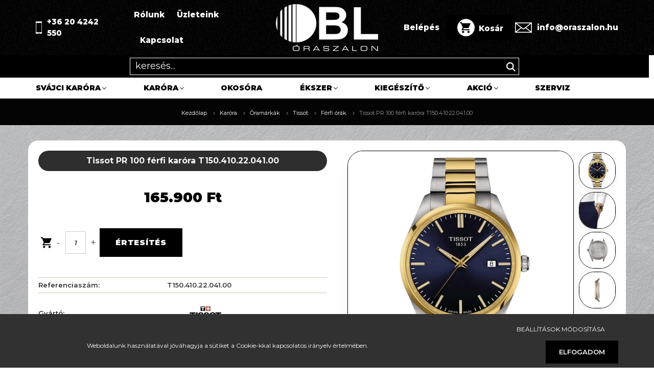

--- FILE ---
content_type: text/html; charset=UTF-8
request_url: https://oraszalon.hu/tissot-pr-100-ferfi-karora-t150-410-22-041-00
body_size: 30478
content:
<!DOCTYPE html>
<html lang="hu" dir="ltr">
<head>
    <title>Tissot PR 100 férfi karóra T150.410.22.041.00 - BL Óraszalon | oraszalon.hu</title>
    <meta charset="utf-8">
    <meta name="description" content="Tissot PR 100 férfi karóra T150.410.22.041.00 hivatalos importőrének webáruháza. Tissot PR 100 férfi karóra T150.410.22.041.00 aktuális ára 165.900 Ft. Ingyenes szállítás 20ezer Ft felett vagy átvehető 14 üzletünk egyikében akár holnap.
[PRODUCT], Cikkszám: [SERIAL], Vonalkód: 7611608312797, Óratok anyaga: nemesacél, Tok színe: bicolor, Számlap szín: kék, Szíj anyaga: nemesacél, Szíj színe: bicolor, Szerkezet: elemmel működő kvarc, Vízállóság: fürdésre, úszásra használható, Stílus: elegáns, Garancia: 24 hónap">
    <meta name="robots" content="index, follow">
    <link rel="image_src" href="https://oraszalon.cdn.shoprenter.hu/custom/oraszalon/image/data/product/tissot/T150_410_22_041_00_1.jpg.webp?lastmod=1720617471.1698409293">
    <meta property="og:title" content="Tissot PR 100 férfi karóra T150.410.22.041.00" />
    <meta property="og:type" content="product" />
    <meta property="og:url" content="https://oraszalon.hu/tissot-pr-100-ferfi-karora-t150-410-22-041-00" />
    <meta property="og:image" content="https://oraszalon.cdn.shoprenter.hu/custom/oraszalon/image/cache/w1910h1000q100/product/tissot/T150_410_22_041_00_1.jpg.webp?lastmod=1720617471.1698409293" />
    <meta property="og:description" content="Tissot PR 100 férfi karóra T150.410.22.041.00, Cikkszám: , Vonalkód: 7611608312797, Óratok anyaga: nemesacél, Tok színe: bicolor, Számlap szín: kék, Szíj anyaga: nemesacél, Szíj színe: bicolor, Szerkezet: elemmel működő kvarc,..." />
    <link href="https://oraszalon.cdn.shoprenter.hu/custom/oraszalon/image/data/bl_favicon_uj.ico?lastmod=1732025756.1698409293" rel="icon" />
    <link href="https://oraszalon.cdn.shoprenter.hu/custom/oraszalon/image/data/bl_favicon_uj.ico?lastmod=1732025756.1698409293" rel="apple-touch-icon" />
    <base href="https://oraszalon.hu:443" />
    <meta name="facebook-domain-verification" content="yilyv8wpc535zg3so06jwxwd8bblor" />

    <meta name="viewport" content="width=device-width, initial-scale=1.0, maximum-scale=1.0, user-scalable=0" />
            <link href="https://oraszalon.hu/tissot-pr-100-ferfi-karora-t150-410-22-041-00" rel="canonical">
    
            
                    
                <link rel="preconnect" href="https://fonts.googleapis.com">
    <link rel="preconnect" href="https://fonts.gstatic.com" crossorigin>
    <link href="https://fonts.googleapis.com/css2?family=Poppins:ital,wght@0,400;0,500;0,600;0,700;0,800;0,900;1,400;1,500;1,600;1,700;1,800;1,900&display=swap" rel="stylesheet">
            <link rel="stylesheet" href="https://oraszalon.cdn.shoprenter.hu/web/compiled/css/fancybox2.css?v=1769069094" media="screen">
            <link rel="stylesheet" href="https://oraszalon.cdn.shoprenter.hu/custom/oraszalon/catalog/view/theme/amsterdam_global/style/1742311735.1576771974.1738084345.1712825922.css?v=null.1698409293" media="screen">
            <link rel="stylesheet" href="https://oraszalon.cdn.shoprenter.hu/custom/oraszalon/catalog/view/theme/amsterdam_global/stylesheet/stylesheet.css?v=1712825921" media="screen">
        <script>
        window.nonProductQuality = 100;
    </script>
    <script src="//ajax.googleapis.com/ajax/libs/jquery/1.10.2/jquery.min.js"></script>
    <script>window.jQuery || document.write('<script src="https://oraszalon.cdn.shoprenter.hu/catalog/view/javascript/jquery/jquery-1.10.2.min.js?v=1484139539"><\/script>');</script>
    <script type="text/javascript" src="//cdn.jsdelivr.net/npm/slick-carousel@1.8.1/slick/slick.min.js"></script>

                
        
    

    <!--Header JavaScript codes--><script src="https://oraszalon.cdn.shoprenter.hu/web/compiled/js/base.js?v=1769069092"></script><script src="https://oraszalon.cdn.shoprenter.hu/web/compiled/js/countdown.js?v=1769069092"></script><script src="https://oraszalon.cdn.shoprenter.hu/web/compiled/js/fancybox2.js?v=1769069092"></script><script src="https://oraszalon.cdn.shoprenter.hu/web/compiled/js/before_starter2_head.js?v=1769069092"></script><script src="https://oraszalon.cdn.shoprenter.hu/web/compiled/js/before_starter2_productpage.js?v=1769069092"></script><script src="https://oraszalon.cdn.shoprenter.hu/web/compiled/js/productreview.js?v=1769069092"></script><script src="https://oraszalon.cdn.shoprenter.hu/web/compiled/js/nanobar.js?v=1769069092"></script><!--Header jQuery onLoad scripts--><script>window.countdownFormat='%D:%H:%M:%S';var BASEURL='https://oraszalon.hu';Currency={"symbol_left":"","symbol_right":" Ft","decimal_place":0,"decimal_point":",","thousand_point":".","currency":"HUF","value":1};var ShopRenter=ShopRenter||{};ShopRenter.product={"id":36536,"sku":"7005392","currency":"HUF","unitName":"db","price":165900,"name":"Tissot PR 100 f\u00e9rfi kar\u00f3ra T150.410.22.041.00","brand":"Tissot","currentVariant":[],"parent":{"id":36536,"sku":"7005392","unitName":"db","price":165900,"name":"Tissot PR 100 f\u00e9rfi kar\u00f3ra T150.410.22.041.00"}};$(document).ready(function(){$('.fancybox').fancybox({maxWidth:820,maxHeight:650,afterLoad:function(){wrapCSS=$(this.element).data('fancybox-wrapcss');if(wrapCSS){$('.fancybox-wrap').addClass(wrapCSS);}},helpers:{thumbs:{width:50,height:50}}});$('.fancybox-inline').fancybox({maxWidth:820,maxHeight:650,type:'inline'});});$(window).load(function(){var init_relatedproducts_Scroller=function(){$("#relatedproducts .aurora-scroll-click-mode").each(function(){var max=0;$(this).find($(".list_prouctname")).each(function(){var h=$(this).height();max=h>max?h:max;});$(this).find($(".list_prouctname")).each(function(){$(this).height(max);});});$("#relatedproducts .aurora-scroll-click-mode").auroraScroll({autoMode:"click",frameRate:60,speed:2.5,direction:-1,elementClass:"product-snapshot",pauseAfter:false,horizontal:true,visible:1,arrowsPosition:2},function(){initAurora();});}
init_relatedproducts_Scroller();var init_similar_products_Scroller=function(){$("#similar_products .aurora-scroll-click-mode").each(function(){var max=0;$(this).find($(".list_prouctname")).each(function(){var h=$(this).height();max=h>max?h:max;});$(this).find($(".list_prouctname")).each(function(){$(this).height(max);});});$("#similar_products .aurora-scroll-click-mode").auroraScroll({autoMode:"click",frameRate:60,speed:2.5,direction:-1,elementClass:"product-snapshot",pauseAfter:false,horizontal:true,visible:1,arrowsPosition:2},function(){initAurora();});}
init_similar_products_Scroller();});</script><script>$(function(){if($(".product-page-body .product-parameters .param-value.productstock-param").text()==="Azonnal átvehető"){$(".product-page-body .product-parameters .param-value.productstock-param span").css("display","none");$(".product-page-body .product-parameters .param-value.productstock-param").append('<div style="color:rgb(23, 117, 55);display: flex;align-items: center;">Azonnal<br>átvehető<img src="/custom/omgstore1/image/data/omgstore/azonnal-atveheto.jpg"></div>')}});</script><script src="https://oraszalon.cdn.shoprenter.hu/web/compiled/js/vue/manifest.bundle.js?v=1769069090"></script><script>var ShopRenter=ShopRenter||{};ShopRenter.onCartUpdate=function(callable){document.addEventListener('cartChanged',callable)};ShopRenter.onItemAdd=function(callable){document.addEventListener('AddToCart',callable)};ShopRenter.onItemDelete=function(callable){document.addEventListener('deleteCart',callable)};ShopRenter.onSearchResultViewed=function(callable){document.addEventListener('AuroraSearchResultViewed',callable)};ShopRenter.onSubscribedForNewsletter=function(callable){document.addEventListener('AuroraSubscribedForNewsletter',callable)};ShopRenter.onCheckoutInitiated=function(callable){document.addEventListener('AuroraCheckoutInitiated',callable)};ShopRenter.onCheckoutShippingInfoAdded=function(callable){document.addEventListener('AuroraCheckoutShippingInfoAdded',callable)};ShopRenter.onCheckoutPaymentInfoAdded=function(callable){document.addEventListener('AuroraCheckoutPaymentInfoAdded',callable)};ShopRenter.onCheckoutOrderConfirmed=function(callable){document.addEventListener('AuroraCheckoutOrderConfirmed',callable)};ShopRenter.onCheckoutOrderPaid=function(callable){document.addEventListener('AuroraOrderPaid',callable)};ShopRenter.onCheckoutOrderPaidUnsuccessful=function(callable){document.addEventListener('AuroraOrderPaidUnsuccessful',callable)};ShopRenter.onProductPageViewed=function(callable){document.addEventListener('AuroraProductPageViewed',callable)};ShopRenter.onMarketingConsentChanged=function(callable){document.addEventListener('AuroraMarketingConsentChanged',callable)};ShopRenter.onCustomerRegistered=function(callable){document.addEventListener('AuroraCustomerRegistered',callable)};ShopRenter.onCustomerLoggedIn=function(callable){document.addEventListener('AuroraCustomerLoggedIn',callable)};ShopRenter.onCustomerUpdated=function(callable){document.addEventListener('AuroraCustomerUpdated',callable)};ShopRenter.onCartPageViewed=function(callable){document.addEventListener('AuroraCartPageViewed',callable)};ShopRenter.customer={"userId":0,"userClientIP":"3.142.47.63","userGroupId":8,"customerGroupTaxMode":"gross","customerGroupPriceMode":"only_gross","email":"","phoneNumber":"","name":{"firstName":"","lastName":""}};ShopRenter.theme={"name":"amsterdam_global","family":"amsterdam","parent":""};ShopRenter.shop={"name":"oraszalon","locale":"hu","currency":{"code":"HUF","rate":1},"domain":"oraszalon.myshoprenter.hu"};ShopRenter.page={"route":"product\/product","queryString":"tissot-pr-100-ferfi-karora-t150-410-22-041-00"};ShopRenter.formSubmit=function(form,callback){callback();};let loadedAsyncScriptCount=0;function asyncScriptLoaded(position){loadedAsyncScriptCount++;if(position==='body'){if(document.querySelectorAll('.async-script-tag').length===loadedAsyncScriptCount){if(/complete|interactive|loaded/.test(document.readyState)){document.dispatchEvent(new CustomEvent('asyncScriptsLoaded',{}));}else{document.addEventListener('DOMContentLoaded',()=>{document.dispatchEvent(new CustomEvent('asyncScriptsLoaded',{}));});}}}}</script><script type="text/javascript"async class="async-script-tag"onload="asyncScriptLoaded('header')"src="https://api-one-conv-measure.heureka.group/shoprenter_app/ocm_js?shop_id=217984&domain=arukereso.hu"></script><script type="text/javascript"src="https://oraszalon.cdn.shoprenter.hu/web/compiled/js/vue/customerEventDispatcher.bundle.js?v=1769069090"></script>                
            
            <script>window.dataLayer=window.dataLayer||[];function gtag(){dataLayer.push(arguments)};var ShopRenter=ShopRenter||{};ShopRenter.config=ShopRenter.config||{};ShopRenter.config.googleConsentModeDefaultValue="denied";</script>                        <script type="text/javascript" src="https://oraszalon.cdn.shoprenter.hu/web/compiled/js/vue/googleConsentMode.bundle.js?v=1769069090"></script>

            <!-- Meta Pixel Code -->
<script>
!function(f,b,e,v,n,t,s)
{if(f.fbq)return;n=f.fbq=function(){n.callMethod?
n.callMethod.apply(n,arguments):n.queue.push(arguments)};
if(!f._fbq)f._fbq=n;n.push=n;n.loaded=!0;n.version='2.0';
n.queue=[];t=b.createElement(e);t.async=!0;
t.src=v;s=b.getElementsByTagName(e)[0];
s.parentNode.insertBefore(t,s)}(window, document,'script',
'https://connect.facebook.net/en_US/fbevents.js');
fbq('consent', 'revoke');
fbq('init', '3557503314566164');
fbq('track', 'PageView');
document.addEventListener('AuroraProductPageViewed', function(auroraEvent) {
                    fbq('track', 'ViewContent', {
                        content_type: 'product',
                        content_ids: [auroraEvent.detail.product.id.toString()],
                        value: parseFloat(auroraEvent.detail.product.grossUnitPrice),
                        currency: auroraEvent.detail.product.currency
                    }, {
                        eventID: auroraEvent.detail.event.id
                    });
                });
document.addEventListener('AuroraAddedToCart', function(auroraEvent) {
    var fbpId = [];
    var fbpValue = 0;
    var fbpCurrency = '';

    auroraEvent.detail.products.forEach(function(item) {
        fbpValue += parseFloat(item.grossUnitPrice) * item.quantity;
        fbpId.push(item.id);
        fbpCurrency = item.currency;
    });


    fbq('track', 'AddToCart', {
        content_ids: fbpId,
        content_type: 'product',
        value: fbpValue,
        currency: fbpCurrency
    }, {
        eventID: auroraEvent.detail.event.id
    });
})
window.addEventListener('AuroraMarketingCookie.Changed', function(event) {
            let consentStatus = event.detail.isAccepted ? 'grant' : 'revoke';
            if (typeof fbq === 'function') {
                fbq('consent', consentStatus);
            }
        });
</script>
<noscript><img height="1" width="1" style="display:none"
src="https://www.facebook.com/tr?id=3557503314566164&ev=PageView&noscript=1"
/></noscript>
<!-- End Meta Pixel Code -->
            
            
            
                <!--Global site tag(gtag.js)--><script async src="https://www.googletagmanager.com/gtag/js?id=AW-1000035967"></script><script>window.dataLayer=window.dataLayer||[];function gtag(){dataLayer.push(arguments);}
gtag('js',new Date());gtag('config','AW-1000035967',{"allow_enhanced_conversions":true});gtag('config','G-69392NTSH3');gtag('config','AW-11352896532',{"allow_enhanced_conversions":true});gtag('config','AW-11371527160',{"allow_enhanced_conversions":true});</script>                                <script type="text/javascript" src="https://oraszalon.cdn.shoprenter.hu/web/compiled/js/vue/GA4EventSender.bundle.js?v=1769069090"></script>

    
    
</head>
    <body id="body" class="page-body product-page-body amsterdam_global-body header--style-2" role="document">
<script>var bodyComputedStyle=window.getComputedStyle(document.body);ShopRenter.theme.breakpoints={'xs':parseInt(bodyComputedStyle.getPropertyValue('--breakpoint-xs')),'sm':parseInt(bodyComputedStyle.getPropertyValue('--breakpoint-sm')),'md':parseInt(bodyComputedStyle.getPropertyValue('--breakpoint-md')),'lg':parseInt(bodyComputedStyle.getPropertyValue('--breakpoint-lg')),'xl':parseInt(bodyComputedStyle.getPropertyValue('--breakpoint-xl'))}</script><div id="fb-root"></div><script>(function(d,s,id){var js,fjs=d.getElementsByTagName(s)[0];if(d.getElementById(id))return;js=d.createElement(s);js.id=id;js.src="//connect.facebook.net/hu_HU/sdk/xfbml.customerchat.js#xfbml=1&version=v2.12&autoLogAppEvents=1";fjs.parentNode.insertBefore(js,fjs);}(document,"script","facebook-jssdk"));</script>
                    

<!-- cached -->    <div class="nanobar-cookie-cog d-flex-center rounded-circle js-hidden-nanobar-button">
        <svg xmlns="https://www.w3.org/2000/svg" width="24" height="24" viewBox="0 0 512 512">
    <path fill="currentColor" d="M512 289.7v-67.5l-68.2-18.1c-4.3-15.4-10.4-30.2-18.4-44.2l34.9-60.6 -47.6-47.6 -60.6 34.9c-14-8-28.8-14.1-44.2-18.4L289.7 0h-67.5l-18.1 68.2c-15.4 4.3-30.2 10.4-44.2 18.4L99.4 51.7 51.7 99.4l34.9 60.6c-8 14-14.1 28.8-18.4 44.2L0 222.3v67.5l68.2 18.1c4.3 15.4 10.4 30.2 18.4 44.2l-34.9 60.6 47.6 47.6 60.6-34.9c14 8 28.8 14.1 44.2 18.4l18.1 68.2h67.5l18.1-68.2c15.4-4.3 30.2-10.4 44.2-18.4l60.6 34.9 47.6-47.6 -34.9-60.6c8-14 14.1-28.8 18.4-44.2L512 289.7zM410.1 275.5l-2.5 12.1c-3.9 18.9-11.4 36.8-22.1 53.2l-6.8 10.3 31.6 55 -4.3 4.3 -55-31.6 -10.3 6.8c-16.4 10.8-34.3 18.2-53.2 22.1l-12.1 2.5L259 472h-6l-16.5-61.9 -12.1-2.5c-18.9-3.9-36.8-11.4-53.2-22.1l-10.3-6.8 -55 31.6 -4.3-4.3 31.6-55 -6.8-10.3c-10.8-16.4-18.2-34.3-22.1-53.2l-2.5-12.1L40 259v-6l61.9-16.5 2.5-12.1c3.9-18.9 11.4-36.8 22.1-53.2l6.8-10.3 -31.6-55 4.3-4.3 55 31.6 10.3-6.8c16.4-10.8 34.3-18.2 53.2-22.1l12.1-2.5L253 40h6l16.5 61.9 12.1 2.5c18.9 3.9 36.8 11.4 53.2 22.1l10.3 6.8 55-31.6 4.3 4.3 -31.6 55 6.8 10.3c10.8 16.4 18.2 34.3 22.1 53.2l2.5 12.1L472 253v6L410.1 275.5z"/>
    <path fill="currentColor" d="M256 140c-64 0-116 52-116 116s52 116 116 116 116-52 116-116S320 140 256 140zM256 332c-41.9 0-76-34.1-76-76s34.1-76 76-76 76 34.1 76 76S297.9 332 256 332z"/>
</svg>
    </div>
<div class="Fixed nanobar bg-dark js-nanobar-first-login">
    <div class="container nanobar-container">
        <div class="row flex-column flex-sm-row">
            <div class="col-12 col-sm-8 nanobar-text-cookies align-self-center">
                <p> 
</p>
<p>Weboldalunk használatával jóváhagyja a sütiket a Cookie-kkal kapcsolatos irányelv értelmében.
</p>
            </div>
            <div class="col-12 col-sm-4 nanobar-buttons mt-3 m-sm-0 text-center text-sm-right">
                <a href="" class="btn btn-link nanobar-settings-button js-nanobar-settings-button">
                    Beállítások módosítása
                </a>
                <a href="" class="btn btn-primary nanobar-btn js-nanobar-close-cookies" data-button-save-text="Beállítások mentése">
                    Elfogadom
                </a>
            </div>
        </div>
        <div class="nanobar-cookies js-nanobar-cookies flex-column flex-sm-row text-left pt-3 mt-3" style="display: none;">
            <div class="form-check pt-2 pb-2 pr-2 mb-0">
                <input class="form-check-input" type="checkbox" name="required_cookies" disabled checked />
                <label class="form-check-label text-white">
                    Szükséges cookie-k
                    <div class="cookies-help-text text-muted">
                        Ezek a cookie-k segítenek abban, hogy a webáruház használható és működőképes legyen.
                    </div>
                </label>
            </div>
            <div class="form-check pt-2 pb-2 pr-2 mb-0">
                <input class="form-check-input js-nanobar-marketing-cookies" type="checkbox" name="marketing_cookies"
                         checked />
                <label class="form-check-label">
                    Marketing cookie-k
                    <div class="cookies-help-text text-muted">
                        Ezeket a cookie-k segítenek abban, hogy az Ön érdeklődési körének megfelelő reklámokat és termékeket jelenítsük meg a webáruházban.
                    </div>
                </label>
            </div>
        </div>
    </div>
</div>

<script>
    (function ($) {
        $(document).ready(function () {
            new AuroraNanobar.FirstLogNanobarCheckbox(jQuery('.js-nanobar-first-login'), 'bottom');
        });
    })(jQuery);
</script>
<!-- /cached -->
<!-- cached --><div class="Fixed nanobar bg-dark js-nanobar-free-shipping">
    <div class="container nanobar-container">
        <button type="button" class="close js-nanobar-close" aria-label="Close">
            <span aria-hidden="true">&times;</span>
        </button>
        <div class="nanobar-text px-3"></div>
    </div>
</div>

<script>$(document).ready(function(){document.nanobarInstance=new AuroraNanobar.FreeShippingNanobar($('.js-nanobar-free-shipping'),'bottom','0','','1');});</script><!-- /cached -->
                <!-- page-wrap -->

                <div class="page-wrap">
                            
    <header class="d-none d-lg-block">
                    <div class="header-bottom sticky-head active">
				            <nav class="navbar header-navbar p-0">
                <div class="container">
                    <div class="row no-gutters w-100">
                        <div class="col-lg-5"> 
                            <div class="d-flex align-items-center h-100 custom_class_div_main_header">
							<span class="header_custom_span_class right"> <svg style="margin-right:10px;"
 xmlns="http://www.w3.org/2000/svg"
 xmlns:xlink="http://www.w3.org/1999/xlink"
 width="12px" height="24px">
<image  x="0px" y="0px" width="12px" height="24px"  xlink:href="[data-uri]" />
</svg>+36 20 4242 550</span>
                                <!-- cached -->
    <ul class="nav headermenu-list">
                    <li class="nav-item header-font-color">
                <a class="nav-link" href="https://oraszalon.hu/rolunk"
                    target="_self"
                                        title="Rólunk"
                >
                    Rólunk
                </a>
                            </li>
                    <li class="nav-item header-font-color">
                <a class="nav-link" href="https://oraszalon.hu/uzleteink"
                    target="_self"
                                        title="Üzleteink"
                >
                    Üzleteink
                </a>
                            </li>
                    <li class="nav-item header-font-color">
                <a class="nav-link" href="https://oraszalon.hu/index.php?route=information/contact"
                    target="_self"
                                        title="Kapcsolat"
                >
                    Kapcsolat
                </a>
                            </li>
            </ul>
    <!-- /cached -->
                            </div>
                        </div>
                        <div class="col-lg-2">
                            <div class="d-flex-center h-100 p-1">
                                <!-- cached -->
    <a class="navbar-brand mr-auto ml-auto" href="/"><img style="border: 0; max-width: 200px;" src="https://oraszalon.cdn.shoprenter.hu/custom/oraszalon/image/cache/w200h100m00/BL_LOGO_700X400PX.png?v=1734631997" title="BL Óraszalon" alt="BL Óraszalon" /></a>
<!-- /cached -->
                            </div>
                        </div>
                        <div class="col-lg-5">
                            <div class="d-flex justify-content-end align-items-center h-100 custom_class_div_main_headerr">
                                
                                <!-- cached -->
    <ul class="nav login-list">
                    <li class="nav-item header-font-color">
                <a class="nav-link" href="index.php?route=account/login" title="Belépés">
                    Belépés
                </a>
            </li>
            </ul>
<!-- /cached -->
                                <div id="js-cart">
                                    <hx:include src="/_fragment?_path=_format%3Dhtml%26_locale%3Den%26_controller%3Dmodule%252Fcart&amp;_hash=uCvxnShxyV4KrTehg9lOe0TDKYoh%2F%2BcT%2BSAUrbQFQWQ%3D"></hx:include>
                                </div>
								 
							<span class="header_custom_span_class left"> <svg style="margin-right:10px;"
 xmlns="http://www.w3.org/2000/svg"
 xmlns:xlink="http://www.w3.org/1999/xlink"
 width="33px" height="20px">
<image  x="0px" y="0px" width="33px" height="20px"  xlink:href="[data-uri]" />
</svg>info@oraszalon.hu</span>
                            </div>
                        </div>
                    </div>
                </div>
            </nav>
                <div class="container" style="display:flex;flex-direction:column;">
					<div style="order:1;width:calc(100vw - 10px);left:50%;margin-left:-50vw;position:relative;background-color:#000000;">
                                                    
<div class="dropdown search-module">
    <input
        class="disableAutocomplete search-module-input"
        type="text"
        placeholder="keresés..."
        value=""
        id="filter_keyword" 
    />
    <button class="btn btn-link search-module-button">
        <svg width="18" height="18" viewBox="0 0 18 18" fill="none" xmlns="https://www.w3.org/2000/svg">
    <path d="M13.2094 11.6185C14.0951 10.4089 14.6249 8.92316 14.6249 7.31249C14.6249 3.28052 11.3444 0 7.31245 0C3.28048 0 0 3.28052 0 7.31249C0 11.3445 3.28052 14.625 7.31249 14.625C8.92316 14.625 10.409 14.0951 11.6186 13.2093L16.4092 17.9999L18 16.4091C18 16.4091 13.2094 11.6185 13.2094 11.6185ZM7.31249 12.375C4.52086 12.375 2.25001 10.1041 2.25001 7.31249C2.25001 4.52086 4.52086 2.25001 7.31249 2.25001C10.1041 2.25001 12.375 4.52086 12.375 7.31249C12.375 10.1041 10.1041 12.375 7.31249 12.375Z" fill="currentColor"/>
</svg>

    </button>

    <input type="hidden" id="filter_description" value="0"/>
    <input type="hidden" id="search_shopname" value="oraszalon"/>
    <div id="results" class="dropdown-menu search-results"></div>
</div>

<script type="text/javascript">$(document).ready(function(){var headerBottom=document.querySelector('.header-bottom');var searchInput=document.querySelector('.search-module-input');document.querySelector('.search-module-button').addEventListener('click',function(){if(headerBottom.classList.contains('active')){if(searchInput.value===''){headerBottom.classList.remove('active');}else{moduleSearch();}}else{searchInput.focus();headerBottom.classList.add('active');}});searchInput.addEventListener('keyup',function(event){if(event.keyCode===13){moduleSearch();}});searchInput.addEventListener('keyup',function(event){if(event.keyCode===27){headerBottom.classList.remove('active');}});});</script>


						<style>
							header .search-module input{
								 position:relative!important;
								 top:0px!important;
								 height:20px!important;
								 border:none!important;
								 background: #000000;
								color:#ffffff;
							}
							header .search-module .search-module-button {
								color: #ffffff;
								top: 5px;
								right:5px;
							}
							header .search-module input::placeholder {
								color: #fbfbfb!important;
							}
						header .search-module {
	position: relative;
	right: inherit;
	top: inherit;
	width: 60%!important;
	margin: auto!important;
	border: 1px solid #ffffff!important;
	padding: 5px 10px!important;
	margin-top: 5px!important;
	margin-bottom: 5px!important;
}
						</style>
                        					</div>
                    <nav class="navbar header-category-navbar" style="order:2;">
                        


                    
            <div id="module_category_wrapper" class="module-category-wrapper">
    
    <div id="category" class="module content-module header-position category-module" >
                                    <div class="module-head">
                                <h3 class="module-head-title">Kategóriák / Termékek</h3>
                    </div>
                            <div class="module-body">
                        <div id="category-nav">
            


<ul class="nav nav-fill category category-menu sf-menu sf-horizontal cached">
    <li id="cat_138" class="nav-item item category-list module-list parent even">
    <a href="https://oraszalon.hu/svajci-karora" class="nav-link">
        Svájci karóra
    </a>
            <ul class="nav flex-column children"><li id="cat_175" class="nav-item item category-list module-list parent even">
    <a href="https://oraszalon.hu/svajci-karora/balmain-karora" class="nav-link">
        Balmain
    </a>
            <ul class="nav flex-column children"><li id="cat_185" class="nav-item item category-list module-list even">
    <a href="https://oraszalon.hu/svajci-karora/balmain-karora/balmain-ferfi-karorak" class="nav-link">
        Férfi karórák
    </a>
    </li><li id="cat_179" class="nav-item item category-list module-list odd">
    <a href="https://oraszalon.hu/svajci-karora/balmain-karora/balmain-noi-karorak" class="nav-link">
        Női karórák
    </a>
    </li></ul>
    </li><li id="cat_417" class="nav-item item category-list module-list parent odd">
    <a href="https://oraszalon.hu/svajci-karora/certina-karora" class="nav-link">
        Certina
    </a>
            <ul class="nav flex-column children"><li id="cat_453" class="nav-item item category-list module-list even">
    <a href="https://oraszalon.hu/svajci-karora/certina-karora/certina-ds" class="nav-link">
        DS
    </a>
    </li><li id="cat_459" class="nav-item item category-list module-list odd">
    <a href="https://oraszalon.hu/svajci-karora/certina-karora/certina-ds-plus" class="nav-link">
        DS+
    </a>
    </li><li id="cat_441" class="nav-item item category-list module-list even">
    <a href="https://oraszalon.hu/svajci-karora/certina-karora/certina-ds-1" class="nav-link">
        DS-1
    </a>
    </li><li id="cat_438" class="nav-item item category-list module-list odd">
    <a href="https://oraszalon.hu/svajci-karora/certina-karora/certina-ds-2" class="nav-link">
        DS-2
    </a>
    </li><li id="cat_456" class="nav-item item category-list module-list even">
    <a href="https://oraszalon.hu/svajci-karora/certina-karora/certina-ds-6" class="nav-link">
        DS-6
    </a>
    </li><li id="cat_447" class="nav-item item category-list module-list odd">
    <a href="https://oraszalon.hu/svajci-karora/certina-karora/certina-ds-8" class="nav-link">
        DS-8
    </a>
    </li><li id="cat_444" class="nav-item item category-list module-list even">
    <a href="https://oraszalon.hu/svajci-karora/certina-karora/certina-ds-action" class="nav-link">
        DS Action
    </a>
    </li><li id="cat_450" class="nav-item item category-list module-list odd">
    <a href="https://oraszalon.hu/svajci-karora/certina-karora/certina-ds-ph" class="nav-link">
        DS PH
    </a>
    </li><li id="cat_435" class="nav-item item category-list module-list even">
    <a href="https://oraszalon.hu/svajci-karora/certina-karora/certina-ds-caimano" class="nav-link">
        DS Caimano
    </a>
    </li><li id="cat_432" class="nav-item item category-list module-list odd">
    <a href="https://oraszalon.hu/svajci-karora/certina-karora/certina-ds-first" class="nav-link">
        DS First
    </a>
    </li><li id="cat_420" class="nav-item item category-list module-list even">
    <a href="https://oraszalon.hu/svajci-karora/certina-karora/certina-ds-podium" class="nav-link">
        DS Podium
    </a>
    </li></ul>
    </li><li id="cat_570" class="nav-item item category-list module-list even">
    <a href="https://oraszalon.hu/svajci-karora/como-swiss" class="nav-link">
        Como Swiss
    </a>
    </li><li id="cat_312" class="nav-item item category-list module-list odd">
    <a href="https://oraszalon.hu/svajci-karora/flik-flak-karora" class="nav-link">
        Flik Flak
    </a>
    </li><li id="cat_221" class="nav-item item category-list module-list parent even">
    <a href="https://oraszalon.hu/svajci-karora/hanowa-karora" class="nav-link">
        Hanowa
    </a>
            <ul class="nav flex-column children"><li id="cat_242" class="nav-item item category-list module-list even">
    <a href="https://oraszalon.hu/svajci-karora/hanowa-karora/hanowa-ferfi-karora" class="nav-link">
        Férfi karórák
    </a>
    </li><li id="cat_239" class="nav-item item category-list module-list odd">
    <a href="https://oraszalon.hu/svajci-karora/hanowa-karora/hanowa-noi-karora" class="nav-link">
        Női karórák
    </a>
    </li></ul>
    </li><li id="cat_534" class="nav-item item category-list module-list odd">
    <a href="https://oraszalon.hu/svajci-karora/jacques-du-manoir-karora" class="nav-link">
        Jacques du Manoir
    </a>
    </li><li id="cat_528" class="nav-item item category-list module-list even">
    <a href="https://oraszalon.hu/svajci-karora/longines-karora" class="nav-link">
        Longines
    </a>
    </li><li id="cat_190" class="nav-item item category-list module-list odd">
    <a href="https://oraszalon.hu/svajci-karora/swatch" class="nav-link">
        Swatch
    </a>
    </li><li id="cat_245" class="nav-item item category-list module-list parent even">
    <a href="https://oraszalon.hu/svajci-karora/swiss-military-hanowa-karora" class="nav-link">
        Swiss Military Hanowa
    </a>
            <ul class="nav flex-column children"><li id="cat_249" class="nav-item item category-list module-list even">
    <a href="https://oraszalon.hu/svajci-karora/swiss-military-hanowa-karora/swiss-military-hanowa-ferfi-karora" class="nav-link">
        Férfi karórák
    </a>
    </li><li id="cat_255" class="nav-item item category-list module-list odd">
    <a href="https://oraszalon.hu/svajci-karora/swiss-military-hanowa-karora/swiss-military-hanowa-noi-karora" class="nav-link">
        Női karórák
    </a>
    </li></ul>
    </li><li id="cat_157" class="nav-item item category-list module-list parent odd">
    <a href="https://oraszalon.hu/svajci-karora/tissot-karora" class="nav-link">
        Tissot
    </a>
            <ul class="nav flex-column children"><li id="cat_158" class="nav-item item category-list module-list even">
    <a href="https://oraszalon.hu/svajci-karora/tissot-karora/tissot-classic-kollekcio" class="nav-link">
        Classic
    </a>
    </li><li id="cat_159" class="nav-item item category-list module-list odd">
    <a href="https://oraszalon.hu/svajci-karora/tissot-karora/tissot-sport-kollekcio" class="nav-link">
        Sport
    </a>
    </li><li id="cat_297" class="nav-item item category-list module-list even">
    <a href="https://oraszalon.hu/svajci-karora/tissot-karora/tissot-lady-kollekcio" class="nav-link">
        Lady
    </a>
    </li><li id="cat_160" class="nav-item item category-list module-list odd">
    <a href="https://oraszalon.hu/svajci-karora/tissot-karora/tissot-heritage-kollekcio" class="nav-link">
        Heritage
    </a>
    </li><li id="cat_161" class="nav-item item category-list module-list even">
    <a href="https://oraszalon.hu/svajci-karora/tissot-karora/tissot-t-touch-kollekcio" class="nav-link">
        Touch
    </a>
    </li><li id="cat_162" class="nav-item item category-list module-list odd">
    <a href="https://oraszalon.hu/svajci-karora/tissot-karora/tissot-pocket-kollekcio" class="nav-link">
        Pocket
    </a>
    </li><li id="cat_163" class="nav-item item category-list module-list even">
    <a href="https://oraszalon.hu/svajci-karora/tissot-karora/tissot-gold-kollekcio" class="nav-link">
        Gold
    </a>
    </li></ul>
    </li><li id="cat_585" class="nav-item item category-list module-list parent even">
    <a href="https://oraszalon.hu/svajci-karora/victorinox-585" class="nav-link">
        Victorinox
    </a>
            <ul class="nav flex-column children"><li id="cat_586" class="nav-item item category-list module-list even">
    <a href="https://oraszalon.hu/svajci-karora/victorinox-585/ferfi-karorak-586" class="nav-link">
        Férfi karórák
    </a>
    </li><li id="cat_588" class="nav-item item category-list module-list odd">
    <a href="https://oraszalon.hu/svajci-karora/victorinox-585/noi-karorak-588" class="nav-link">
        Női karórák
    </a>
    </li></ul>
    </li></ul>
    </li><li id="cat_139" class="nav-item item category-list module-list parent odd dropDownParent align-1">
    <a href="https://oraszalon.hu/karora" class="nav-link">
        Karóra
    </a>
    <div class="children js-subtree-dropdown subtree-dropdown">
        <div style="width: 1200px; height: 330px" class="subtree-dropdown-inner p-4">
            <div class="row custom-dropdown-menu">
	<div class="col">
		<h4><span style="color:#FFFFFF;">Kiemelt márkák</span></h4>

		<ul class="list-unstyled">
			<li><a href="/svajci-karora/balmain-karora">Balmain</a>  
			<img alt="" src="https://oraszalon.cdn.shoprenter.hu/custom/oraszalon/image/cache/w10h10q100np1/design/swiss_flag_10x10px.png?v=1747247273" style="width: 10px; height: 10px;" /></li>
			<li><a href="/karora/oramarkak/cerruti-karora">Cerruti 1881</a></li>
			<li><a href="/svajci-karora/certina-karora">Certina</a>  
			<img alt="" src="https://oraszalon.cdn.shoprenter.hu/custom/oraszalon/image/cache/w10h10q100np1/design/swiss_flag_10x10px.png?v=1747247273" style="width: 10px; height: 10px;" /></li>
			<li><a href="/karora/oramarkak/como-milano-karora">Como Milano</a></li>
			<li><a href="/karora/oramarkak/como-swiss-karora">Como Swiss</a>   
			<img alt="" src="https://oraszalon.cdn.shoprenter.hu/custom/oraszalon/image/cache/w10h10q100np1/design/swiss_flag_10x10px.png?v=1747247273" style="width: 10px; height: 10px;" /></li>
			<li><a href="/karora/oramarkak/daniel-wellington-karora">Daniel Wellington</a></li>
			<li><a href="/karora/oramarkak/guess-karora">Guess</a></li>
		</ul>
	</div>

	<div class="col">
		<ul class="list-unstyled">
			<li><a href="/karora/oramarkak/jacques-du-manoir-karora">Jacques du Manoir</a>  
			<img alt="" src="https://oraszalon.cdn.shoprenter.hu/custom/oraszalon/image/cache/w10h10q100np1/design/swiss_flag_10x10px.png?v=1747247273" style="width: 10px; height: 10px;" /></li>
			<li><a href="/karora/oramarkak/junghans-karora">Junghans</a></li>
			<li><a href="/karora/oramarkak/lacoste-karora">Lacoste</a></li>
			<li><a href="/svajci-karora/longines-karora">Longines</a>   
			<img alt="" src="https://oraszalon.cdn.shoprenter.hu/custom/oraszalon/image/cache/w10h10q100np1/design/swiss_flag_10x10px.png?v=1747247273" style="width: 10px; height: 10px;" /></li>
			<li><a href="karora/oramarkak/lotus-karora">Lotus</a></li>
			<li><a href="/karora/oramarkak/maserati-karora">Maserati</a></li>
			<li><a href="">Nautica</a></li>
			<li><a href="/karora/oramarkak/philipp-plein-karora">Philipp Plein</a></li>
		</ul>
	</div>

	<div class="col">
		<ul class="list-unstyled">
			<li><a href="/karora/oramarkak/police-karora">Police</a></li>
			<li><a href="/karora/oramarkak/sector-karora">Sector</a></li>
			<li><a href="/svajci-karora/swatch">Swatch</a>  
			<img alt="" src="https://oraszalon.cdn.shoprenter.hu/custom/oraszalon/image/cache/w10h10q100np1/design/swiss_flag_10x10px.png?v=1747247273" style="width: 10px; height: 10px;" /></li>
			<li><a href="/svajci-karora/swiss-military-hanowa-karora">Swiss Military Hanowa</a>  
			<img alt="" src="https://oraszalon.cdn.shoprenter.hu/custom/oraszalon/image/cache/w10h10q100np1/design/swiss_flag_10x10px.png?v=1747247273" style="width: 10px; height: 10px;" /></li>
			<li><a href="karora/oramarkak/timberland-karora">Timberland</a></li>
			<li><a href="">Timex</a></li>
			<li><a href="/svajci-karora/tissot-karora">Tissot</a>  
			<img alt="" src="https://oraszalon.cdn.shoprenter.hu/custom/oraszalon/image/cache/w10h10q100np1/design/swiss_flag_10x10px.png?v=1747247273" style="width: 10px; height: 10px;" /></li>
			<li class="pt-3"><a class="text-muted" href="/karora/oramarkak">Összes márka...</a></li>
		</ul>
	</div>

	<div class="col">
		<h4><span style="color:#FFFFFF;">Kategóriák</span></h4>

		<ul class="list-unstyled">
			<li><a href="/okosora">Okosórák</a></li>
			<li><a href="/karora/limitalt-orak">Limitált modellek</a></li>
			<li><a href="/akcios-termekek/akcios-karora">Akció</a></li>
			<li><a href="/karora/noi-karora">Női órák</a></li>
			<li><a href="/karora/ferfi-karora">Férfi órák</a></li>
			<li><a href="/karora/gyerekora">Gyerekórák</a></li>
		</ul>
	</div>

	<div class="col">
		<ul class="list-unstyled">
			<li><a href="https://oraszalon.hu/index.php?route=filter&filter=category|139/szij_anyaga|5">Fémszíjas órák</a></li>
			<li><a href="https://oraszalon.hu/index.php?route=filter&filter=category|139/szij_anyaga|3">Bőrszíjas órák</a></li>
			<li><a href="https://oraszalon.hu/index.php?route=filter&filter=category|139/szerkezet|3,6">Automata órák</a></li>
			<li><a href="https://oraszalon.hu/index.php?route=filter&filter=vizallosag_szuro|4&keyword=diver&description=0">Búvárórák</a></li>
			<li><a href="https://oraszalon.hu/index.php?route=filter&filter=category|139/stilus|3">Elegáns órák</a></li>
			<li><a href="https://oraszalon.hu/index.php?route=filter&filter=category|139/stilus|1">Sportos órák</a></li>
			<li class="pt-3"><a class="text-muted" href="/karora">Összes...</a></li>
		</ul>
	</div>

	<div class="col">
		<h4><span style="color:#FFFFFF;">Kiemelt ajánlatunk</span></h4>

		<p style="text-align: center;"><a href="/police-batman-dark-side-ferfi-karora-pewgn0075401">
			<img alt="" src="https://oraszalon.cdn.shoprenter.hu/custom/oraszalon/image/cache/w200h200q100np1/product/police/ora/PEWGN0075401_04.jpg?v=1747247273" style="width: 200px; height: 200px;" /></a>
		</p>
	</div>
</div>
        </div>
    </div>
</li><li id="cat_142" class="nav-item item category-list module-list even">
    <a href="https://oraszalon.hu/okosora" class="nav-link">
        Okosóra
    </a>
    </li><li id="cat_140" class="nav-item item category-list module-list parent odd">
    <a href="https://oraszalon.hu/ekszer" class="nav-link">
        Ékszer
    </a>
            <ul class="nav flex-column children"><li id="cat_517" class="nav-item item category-list module-list parent even">
    <a href="https://oraszalon.hu/ekszer/ekszertipus-517" class="nav-link">
        Ékszertípus
    </a>
            <ul class="nav flex-column children"><li id="cat_523" class="nav-item item category-list module-list even">
    <a href="https://oraszalon.hu/ekszer/ekszertipus-517/fulbevalo-523" class="nav-link">
        Fülbevaló
    </a>
    </li><li id="cat_520" class="nav-item item category-list module-list odd">
    <a href="https://oraszalon.hu/ekszer/ekszertipus-517/karkoto-520" class="nav-link">
        Karkötő
    </a>
    </li><li id="cat_526" class="nav-item item category-list module-list even">
    <a href="https://oraszalon.hu/ekszer/ekszertipus-517/nyaklanc-526" class="nav-link">
        Nyaklánc
    </a>
    </li></ul>
    </li><li id="cat_236" class="nav-item item category-list module-list parent odd">
    <a href="https://oraszalon.hu/ekszer/ekszermarkak" class="nav-link">
        Ékszermárkák
    </a>
            <ul class="nav flex-column children"><li id="cat_237" class="nav-item item category-list module-list even">
    <a href="https://oraszalon.hu/ekszer/ekszermarkak/cerruti-ekszer" class="nav-link">
        Cerruti
    </a>
    </li><li id="cat_494" class="nav-item item category-list module-list parent odd">
    <a href="https://oraszalon.hu/ekszer/ekszermarkak/como-milano-ekszer" class="nav-link">
        Como Milano
    </a>
            <ul class="nav flex-column children"><li id="cat_506" class="nav-item item category-list module-list even">
    <a href="https://oraszalon.hu/ekszer/ekszermarkak/como-milano-ekszer/como-milano-fulbevalo" class="nav-link">
        Fülbevaló
    </a>
    </li><li id="cat_497" class="nav-item item category-list module-list odd">
    <a href="https://oraszalon.hu/ekszer/ekszermarkak/como-milano-ekszer/como-milano-karkoto" class="nav-link">
        Karkötő
    </a>
    </li><li id="cat_503" class="nav-item item category-list module-list even">
    <a href="https://oraszalon.hu/ekszer/ekszermarkak/como-milano-ekszer/como-milano-nyaklanc" class="nav-link">
        Nyaklánc
    </a>
    </li><li id="cat_500" class="nav-item item category-list module-list odd">
    <a href="https://oraszalon.hu/ekszer/ekszermarkak/como-milano-ekszer/como-milano-noi-ekszer" class="nav-link">
        Női ékszer
    </a>
    </li><li id="cat_509" class="nav-item item category-list module-list even">
    <a href="https://oraszalon.hu/ekszer/ekszermarkak/como-milano-ekszer/como-milano-ferfi-ekszer" class="nav-link">
        Férfi ékszer
    </a>
    </li></ul>
    </li><li id="cat_399" class="nav-item item category-list module-list even">
    <a href="https://oraszalon.hu/ekszer/ekszermarkak/daniel-wellington-ekszer" class="nav-link">
        Daniel Wellington
    </a>
    </li><li id="cat_540" class="nav-item item category-list module-list parent odd">
    <a href="https://oraszalon.hu/ekszer/ekszermarkak/guess-ekszer" class="nav-link">
        Guess
    </a>
            <ul class="nav flex-column children"><li id="cat_549" class="nav-item item category-list module-list even">
    <a href="https://oraszalon.hu/ekszer/ekszermarkak/guess-ekszer/guess-fulbevalo" class="nav-link">
        Fülbevaló
    </a>
    </li><li id="cat_552" class="nav-item item category-list module-list odd">
    <a href="https://oraszalon.hu/ekszer/ekszermarkak/guess-ekszer/guess-gyuru" class="nav-link">
        Gyűrű
    </a>
    </li><li id="cat_543" class="nav-item item category-list module-list even">
    <a href="https://oraszalon.hu/ekszer/ekszermarkak/guess-ekszer/guess-karkoto" class="nav-link">
        Karkötő
    </a>
    </li><li id="cat_546" class="nav-item item category-list module-list odd">
    <a href="https://oraszalon.hu/ekszer/ekszermarkak/guess-ekszer/guess-nyaklanc" class="nav-link">
        Nyaklánc
    </a>
    </li></ul>
    </li><li id="cat_331" class="nav-item item category-list module-list parent even">
    <a href="https://oraszalon.hu/ekszer/ekszermarkak/maserati-ekszer" class="nav-link">
        Maserati
    </a>
            <ul class="nav flex-column children"><li id="cat_337" class="nav-item item category-list module-list even">
    <a href="https://oraszalon.hu/ekszer/ekszermarkak/maserati-ekszer/maserati-ceramic" class="nav-link">
        Ceramic
    </a>
    </li><li id="cat_340" class="nav-item item category-list module-list odd">
    <a href="https://oraszalon.hu/ekszer/ekszermarkak/maserati-ekszer/maserati-diamonds" class="nav-link">
        Diamonds
    </a>
    </li><li id="cat_334" class="nav-item item category-list module-list even">
    <a href="https://oraszalon.hu/ekszer/ekszermarkak/maserati-ekszer/maserati-iconic" class="nav-link">
        Iconic
    </a>
    </li><li id="cat_346" class="nav-item item category-list module-list odd">
    <a href="https://oraszalon.hu/ekszer/ekszermarkak/maserati-ekszer/maserati-recycled-leather" class="nav-link">
        Recycled Leather
    </a>
    </li><li id="cat_343" class="nav-item item category-list module-list even">
    <a href="https://oraszalon.hu/ekszer/ekszermarkak/maserati-ekszer/maserati-tennis" class="nav-link">
        Tennis
    </a>
    </li></ul>
    </li><li id="cat_365" class="nav-item item category-list module-list parent odd">
    <a href="https://oraszalon.hu/ekszer/ekszermarkak/morellato-ekszer" class="nav-link">
        Morellato
    </a>
            <ul class="nav flex-column children"><li id="cat_386" class="nav-item item category-list module-list even">
    <a href="https://oraszalon.hu/ekszer/ekszermarkak/morellato-ekszer/morellato-charm" class="nav-link">
        Charm
    </a>
    </li><li id="cat_380" class="nav-item item category-list module-list odd">
    <a href="https://oraszalon.hu/ekszer/ekszermarkak/morellato-ekszer/morellato-fulbevalo" class="nav-link">
        Fülbevaló
    </a>
    </li><li id="cat_383" class="nav-item item category-list module-list even">
    <a href="https://oraszalon.hu/ekszer/ekszermarkak/morellato-ekszer/morellato-gyuru" class="nav-link">
        Gyűrű
    </a>
    </li><li id="cat_371" class="nav-item item category-list module-list odd">
    <a href="https://oraszalon.hu/ekszer/ekszermarkak/morellato-ekszer/morellato-karkoto" class="nav-link">
        Karkötő
    </a>
    </li><li id="cat_374" class="nav-item item category-list module-list even">
    <a href="https://oraszalon.hu/ekszer/ekszermarkak/morellato-ekszer/morellato-nyaklanc" class="nav-link">
        Nyaklánc
    </a>
    </li><li id="cat_368" class="nav-item item category-list module-list odd">
    <a href="https://oraszalon.hu/ekszer/ekszermarkak/morellato-ekszer/morellato-noi-ekszer" class="nav-link">
        Női ékszer
    </a>
    </li><li id="cat_377" class="nav-item item category-list module-list even">
    <a href="https://oraszalon.hu/ekszer/ekszermarkak/morellato-ekszer/morellato-ferfi-ekszer" class="nav-link">
        Férfi ékszer
    </a>
    </li></ul>
    </li><li id="cat_150" class="nav-item item category-list module-list parent even">
    <a href="https://oraszalon.hu/ekszer/ekszermarkak/police-ekszer" class="nav-link">
        Police
    </a>
            <ul class="nav flex-column children"><li id="cat_276" class="nav-item item category-list module-list even">
    <a href="https://oraszalon.hu/ekszer/ekszermarkak/police-ekszer/police-nyaklanc" class="nav-link">
        Nyaklánc
    </a>
    </li><li id="cat_264" class="nav-item item category-list module-list odd">
    <a href="https://oraszalon.hu/ekszer/ekszermarkak/police-ekszer/police-karkoto" class="nav-link">
        Karkötő
    </a>
    </li><li id="cat_358" class="nav-item item category-list module-list even">
    <a href="https://oraszalon.hu/ekszer/ekszermarkak/police-ekszer/police-fulbevalo" class="nav-link">
        Fülbevaló
    </a>
    </li><li id="cat_364" class="nav-item item category-list module-list odd">
    <a href="https://oraszalon.hu/ekszer/ekszermarkak/police-ekszer/police-gyuru" class="nav-link">
        Gyűrű
    </a>
    </li><li id="cat_261" class="nav-item item category-list module-list even">
    <a href="https://oraszalon.hu/ekszer/ekszermarkak/police-ekszer/police-ferfi-ekszer" class="nav-link">
        Férfi ékszer
    </a>
    </li><li id="cat_282" class="nav-item item category-list module-list odd">
    <a href="https://oraszalon.hu/ekszer/ekszermarkak/police-ekszer/police-noi-ekszer" class="nav-link">
        Női ékszer
    </a>
    </li></ul>
    </li></ul>
    </li><li id="cat_267" class="nav-item item category-list module-list parent even">
    <a href="https://oraszalon.hu/ekszer/ekszer-tipus" class="nav-link">
        Ékszer típus
    </a>
            <ul class="nav flex-column children"><li id="cat_389" class="nav-item item category-list module-list even">
    <a href="https://oraszalon.hu/ekszer/ekszer-tipus/charm" class="nav-link">
        Charm
    </a>
    </li><li id="cat_361" class="nav-item item category-list module-list odd">
    <a href="https://oraszalon.hu/ekszer/ekszer-tipus/fulbevalo" class="nav-link">
        Fülbevaló
    </a>
    </li><li id="cat_349" class="nav-item item category-list module-list even">
    <a href="https://oraszalon.hu/ekszer/ekszer-tipus/gyuru" class="nav-link">
        Gyűrű
    </a>
    </li><li id="cat_270" class="nav-item item category-list module-list odd">
    <a href="https://oraszalon.hu/ekszer/ekszer-tipus/karkoto" class="nav-link">
        Karkötő
    </a>
    </li><li id="cat_279" class="nav-item item category-list module-list even">
    <a href="https://oraszalon.hu/ekszer/ekszer-tipus/nyaklanc" class="nav-link">
        Nyaklánc
    </a>
    </li></ul>
    </li><li id="cat_294" class="nav-item item category-list module-list odd">
    <a href="https://oraszalon.hu/ekszer/noi-ekszer" class="nav-link">
        Női ékszer
    </a>
    </li><li id="cat_273" class="nav-item item category-list module-list even">
    <a href="https://oraszalon.hu/ekszer/ferfi-ekszer" class="nav-link">
        Férfi ékszer
    </a>
    </li></ul>
    </li><li id="cat_141" class="nav-item item category-list module-list parent even">
    <a href="https://oraszalon.hu/kiegeszito" class="nav-link">
        Kiegészítő
    </a>
            <ul class="nav flex-column children"><li id="cat_474" class="nav-item item category-list module-list even">
    <a href="https://oraszalon.hu/kiegeszito/elem" class="nav-link">
        Elem
    </a>
    </li><li id="cat_577" class="nav-item item category-list module-list odd">
    <a href="https://oraszalon.hu/kiegeszito/kartyatarto-577" class="nav-link">
        Kártyatartó
    </a>
    </li><li id="cat_352" class="nav-item item category-list module-list even">
    <a href="https://oraszalon.hu/kiegeszito/kulcstarto" class="nav-link">
        Kulcstartó
    </a>
    </li><li id="cat_486" class="nav-item item category-list module-list odd">
    <a href="https://oraszalon.hu/kiegeszito/oraforgato" class="nav-link">
        Óraforgató
    </a>
    </li><li id="cat_167" class="nav-item item category-list module-list parent even">
    <a href="https://oraszalon.hu/kiegeszito/oraszij" class="nav-link">
        Óraszíj
    </a>
            <ul class="nav flex-column children"><li id="cat_402" class="nav-item item category-list module-list even">
    <a href="https://oraszalon.hu/kiegeszito/oraszij/apple-watch-szij" class="nav-link">
        Apple Watch szíj
    </a>
    </li><li id="cat_401" class="nav-item item category-list module-list odd">
    <a href="https://oraszalon.hu/kiegeszito/oraszij/morellato-oraszij" class="nav-link">
        Morellato óraszíj
    </a>
    </li><li id="cat_465" class="nav-item item category-list module-list even">
    <a href="https://oraszalon.hu/kiegeszito/oraszij/police-oraszij" class="nav-link">
        Police óraszíj
    </a>
    </li><li id="cat_467" class="nav-item item category-list module-list odd">
    <a href="https://oraszalon.hu/kiegeszito/oraszij/timberland-oraszij" class="nav-link">
        Timberland óraszíj
    </a>
    </li><li id="cat_168" class="nav-item item category-list module-list even">
    <a href="https://oraszalon.hu/kiegeszito/oraszij/tissot-oraszij" class="nav-link">
        Tissot óraszíj
    </a>
    </li></ul>
    </li><li id="cat_489" class="nav-item item category-list module-list odd">
    <a href="https://oraszalon.hu/kiegeszito/oratarto-doboz" class="nav-link">
        Óratartó doboz
    </a>
    </li><li id="cat_574" class="nav-item item category-list module-list even">
    <a href="https://oraszalon.hu/kiegeszito/zsebkes-574" class="nav-link">
        Zsebkés
    </a>
    </li><li id="cat_481" class="nav-item item category-list module-list odd">
    <a href="https://oraszalon.hu/kiegeszito/zsebora" class="nav-link">
        Zsebóra
    </a>
    </li></ul>
    </li><li id="cat_145" class="nav-item item category-list module-list parent odd">
    <a href="https://oraszalon.hu/akcios-termekek" class="nav-link">
        Akció
    </a>
            <ul class="nav flex-column children"><li id="cat_470" class="nav-item item category-list module-list even">
    <a href="https://oraszalon.hu/akcios-termekek/akcios-ekszer" class="nav-link">
        Akciós ékszer
    </a>
    </li><li id="cat_462" class="nav-item item category-list module-list odd">
    <a href="https://oraszalon.hu/akcios-termekek/akcios-karora" class="nav-link">
        Akciós karóra
    </a>
    </li></ul>
    </li><li id="cat_143" class="nav-item item category-list module-list even">
    <a href="https://oraszalon.hu/szerviz" class="nav-link">
        Szerviz
    </a>
    </li>
</ul>

<script>$(function(){$("ul.category").superfish({animation:{opacity:'show'},popUpSelector:"ul.category,ul.children,.js-subtree-dropdown",delay:100,speed:'fast',hoverClass:'js-sf-hover'});});</script>        </div>
            </div>
                                </div>
    
            </div>
    
                    </nav>
                </div>
            </div>
            </header>

    
            
            <main>
                            <section class="product-pathway-container">
        <div class="container">
                    <nav aria-label="breadcrumb">
        <ol class="breadcrumb" itemscope itemtype="https://schema.org/BreadcrumbList">
                            <li class="breadcrumb-item"  itemprop="itemListElement" itemscope itemtype="https://schema.org/ListItem">
                                            <a itemprop="item" href="https://oraszalon.hu">
                            <span itemprop="name">Kezdőlap</span>
                        </a>
                        <svg xmlns="https://www.w3.org/2000/svg" class="icon-arrow icon-arrow-right" viewBox="0 0 34 34" width="6" height="6">
<path fill="currentColor" d="M24.6 34.1c-0.5 0-1-0.2-1.4-0.6L8.1 18.4c-0.8-0.8-0.8-2 0-2.8L23.2 0.6c0.8-0.8 2-0.8 2.8 0s0.8 2 0 2.8l-13.7 13.7 13.7 13.7c0.8 0.8 0.8 2 0 2.8C25.6 33.9 25.1 34.1 24.6 34.1z"/>
</svg>                    
                    <meta itemprop="position" content="1" />
                </li>
                            <li class="breadcrumb-item"  itemprop="itemListElement" itemscope itemtype="https://schema.org/ListItem">
                                            <a itemprop="item" href="https://oraszalon.hu/karora">
                            <span itemprop="name">Karóra</span>
                        </a>
                        <svg xmlns="https://www.w3.org/2000/svg" class="icon-arrow icon-arrow-right" viewBox="0 0 34 34" width="6" height="6">
<path fill="currentColor" d="M24.6 34.1c-0.5 0-1-0.2-1.4-0.6L8.1 18.4c-0.8-0.8-0.8-2 0-2.8L23.2 0.6c0.8-0.8 2-0.8 2.8 0s0.8 2 0 2.8l-13.7 13.7 13.7 13.7c0.8 0.8 0.8 2 0 2.8C25.6 33.9 25.1 34.1 24.6 34.1z"/>
</svg>                    
                    <meta itemprop="position" content="2" />
                </li>
                            <li class="breadcrumb-item"  itemprop="itemListElement" itemscope itemtype="https://schema.org/ListItem">
                                            <a itemprop="item" href="https://oraszalon.hu/karora/oramarkak">
                            <span itemprop="name">Óramárkák</span>
                        </a>
                        <svg xmlns="https://www.w3.org/2000/svg" class="icon-arrow icon-arrow-right" viewBox="0 0 34 34" width="6" height="6">
<path fill="currentColor" d="M24.6 34.1c-0.5 0-1-0.2-1.4-0.6L8.1 18.4c-0.8-0.8-0.8-2 0-2.8L23.2 0.6c0.8-0.8 2-0.8 2.8 0s0.8 2 0 2.8l-13.7 13.7 13.7 13.7c0.8 0.8 0.8 2 0 2.8C25.6 33.9 25.1 34.1 24.6 34.1z"/>
</svg>                    
                    <meta itemprop="position" content="3" />
                </li>
                            <li class="breadcrumb-item"  itemprop="itemListElement" itemscope itemtype="https://schema.org/ListItem">
                                            <a itemprop="item" href="https://oraszalon.hu/karora/oramarkak/tissot-ora">
                            <span itemprop="name">Tissot</span>
                        </a>
                        <svg xmlns="https://www.w3.org/2000/svg" class="icon-arrow icon-arrow-right" viewBox="0 0 34 34" width="6" height="6">
<path fill="currentColor" d="M24.6 34.1c-0.5 0-1-0.2-1.4-0.6L8.1 18.4c-0.8-0.8-0.8-2 0-2.8L23.2 0.6c0.8-0.8 2-0.8 2.8 0s0.8 2 0 2.8l-13.7 13.7 13.7 13.7c0.8 0.8 0.8 2 0 2.8C25.6 33.9 25.1 34.1 24.6 34.1z"/>
</svg>                    
                    <meta itemprop="position" content="4" />
                </li>
                            <li class="breadcrumb-item"  itemprop="itemListElement" itemscope itemtype="https://schema.org/ListItem">
                                            <a itemprop="item" href="https://oraszalon.hu/karora/oramarkak/tissot-ora/tissot-ferfi-orak">
                            <span itemprop="name">Férfi órák</span>
                        </a>
                        <svg xmlns="https://www.w3.org/2000/svg" class="icon-arrow icon-arrow-right" viewBox="0 0 34 34" width="6" height="6">
<path fill="currentColor" d="M24.6 34.1c-0.5 0-1-0.2-1.4-0.6L8.1 18.4c-0.8-0.8-0.8-2 0-2.8L23.2 0.6c0.8-0.8 2-0.8 2.8 0s0.8 2 0 2.8l-13.7 13.7 13.7 13.7c0.8 0.8 0.8 2 0 2.8C25.6 33.9 25.1 34.1 24.6 34.1z"/>
</svg>                    
                    <meta itemprop="position" content="5" />
                </li>
                            <li class="breadcrumb-item active" aria-current="page" itemprop="itemListElement" itemscope itemtype="https://schema.org/ListItem">
                                            <span itemprop="name">Tissot PR 100 férfi karóra T150.410.22.041.00</span>
                    
                    <meta itemprop="position" content="6" />
                </li>
                    </ol>
    </nav>


        </div>
    </section>
    <section class="product-page-section one-column-content">
        <div class="flypage" itemscope itemtype="//schema.org/Product">
                            <div class="page-body">
                        <section class="product-page-top">
            <form action="https://oraszalon.hu/index.php?route=checkout/cart" method="post" enctype="multipart/form-data" id="product">
                                <div class="container">
                    <div class="row">
                        <div class="col-12 col-md-6 product-page-left">
                            <h1 class="page-head-title product-page-head-title">
                                <span class="product-page-product-name" itemprop="name">Tissot PR 100 férfi karóra T150.410.22.041.00</span>
                                                            </h1>
                                                            <div class="product-page-right-box product-page-price-wrapper" itemprop="offers" itemscope itemtype="//schema.org/Offer">
        <div class="product-page-price-line">
                <span class="product-price product-page-price">165.900 Ft</span>
                        <meta itemprop="price" content="165900"/>
        <meta itemprop="priceValidUntil" content="2027-01-25"/>
        <meta itemprop="pricecurrency" content="HUF"/>
        <meta itemprop="category" content="Férfi órák"/>
        <link itemprop="url" href="https://oraszalon.hu/tissot-pr-100-ferfi-karora-t150-410-22-041-00"/>
        <link itemprop="availability" href="http://schema.org/OutOfStock"/>
    </div>
        </div>
                                                        <div class="product-cart-box">
                                
                                                                                                    
                                
                                                                <div class="product-addtocart">
    <div class="product-addtocart-wrapper">
        <!--<svg class="svg-icon svg-cart-icon" width="23" height="20" viewBox="0 0 23 20" fill="none" xmlns="http://www.w3.org/2000/svg">
    <path d="M8.54462 16.1795C7.48943 16.1795 6.63395 17.0346 6.63395 18.0893C6.63395 19.1449 7.48943 20 8.54462 20C9.5994 20 10.4549 19.1449 10.4549 18.0893C10.4549 17.0346 9.5994 16.1795 8.54462 16.1795Z" fill="currentColor"/>
    <path d="M16.8826 16.1795C15.827 16.1795 14.9719 17.0346 14.9719 18.0893C14.9719 19.1449 15.827 20 16.8826 20C17.9374 20 18.7933 19.1449 18.7933 18.0893C18.7933 17.0346 17.9374 16.1795 16.8826 16.1795Z" fill="currentColor"/>
    <path d="M21.6818 5.70735L11.0989 5.70647C10.5697 5.70647 10.1408 6.13543 10.1408 6.6646C10.1408 7.19376 10.5697 7.62273 11.0989 7.62273L20.4621 7.62226L19.8681 9.6324L10.3485 9.63443C9.85765 9.63443 9.45967 10.0324 9.45967 10.5233C9.45967 11.0142 9.85765 11.4122 10.3485 11.4122L19.3419 11.4157L18.7835 13.2957H8.05545L7.34366 7.62143L6.66401 2.09351C6.60869 1.6561 6.29156 1.29695 5.86431 1.18798L1.33917 0.0336038C0.76466 -0.113048 0.180132 0.233957 0.0335732 0.808465C-0.112986 1.38297 0.233926 1.96755 0.808434 2.11406L4.62557 3.08784L6.11204 14.2433C6.11204 14.2433 6.1626 15.5446 7.34445 15.5446H19.2026C20.1962 15.5446 20.3883 14.5086 20.3883 14.5086L22.7384 7.52881C22.7384 7.52788 23.4352 5.70735 21.6818 5.70735Z" fill="currentColor"/>
</svg>-->
<svg xmlns="http://www.w3.org/2000/svg" x="0px" y="0px"
width="34" height="34"
viewBox="0 0 172 172"
style=" fill:#000000;"><g transform=""><g fill="none" fill-rule="nonzero" stroke="none" stroke-width="1" stroke-linecap="butt" stroke-linejoin="miter" stroke-miterlimit="10" stroke-dasharray="" stroke-dashoffset="0" font-family="none" font-weight="none" font-size="none" text-anchor="none" style="mix-blend-mode: normal"><path d="M0,172v-172h172v172z" fill="none"></path><path d="M86,172c-47.49649,0 -86,-38.50351 -86,-86v0c0,-47.49649 38.50351,-86 86,-86v0c47.49649,0 86,38.50351 86,86v0c0,47.49649 -38.50351,86 -86,86z" fill="#ffffff"></path><g fill="#000000"><path d="M43.44792,32.2255l-18.34009,0.09448l0.05249,10.75l11.12793,-0.05249l17.82568,42.77954l-13.53198,27.07446h81.25488v-10.75h-63.87012l5.375,-10.75h47.74512l21.5,-48.375h-84.65625zM57.33683,118.2465c-5.93706,0 -10.75,4.81294 -10.75,10.75c0,5.93706 4.81294,10.75 10.75,10.75c5.93706,0 10.75,-4.81294 10.75,-10.75c0,-5.93706 -4.81294,-10.75 -10.75,-10.75zM111.08683,118.2465c-5.93706,0 -10.75,4.81294 -10.75,10.75c0,5.93706 4.81294,10.75 10.75,10.75c5.93706,0 10.75,-4.81294 10.75,-10.75c0,-5.93706 -4.81294,-10.75 -10.75,-10.75z"></path></g><path d="" fill="none"></path></g></g></svg>

        <div class="product_table_quantity"><span class="quantity-text">Menny.:</span><input class="quantity_to_cart quantity-to-cart" type="number" min="1" step="1" name="quantity" aria-label="quantity input"value="1"/></div><div class="product_table_addtocartbtn"><a rel="nofollow, noindex" href="https://oraszalon.hu/index.php?route=waitinglist/waitinglist&product_id=36536&quantity=1" data-product-id="36536" data-name="Tissot PR 100 férfi karóra T150.410.22.041.00" data-price="165900.000051" data-quantity-name="db" data-price-without-currency="165900.00" data-currency="HUF" data-product-sku="7005392" data-brand="Tissot"data-fancybox-group ="ba112b9726cf1a04" id="add_to_cart" class="notify-request fancybox fancybox.ajax button btn btn-primary button-add-to-cart"><span>Értesítés</span></a></div>
        <div>
            <input type="hidden" name="product_id" value="36536"/>
            <input type="hidden" name="product_collaterals" value=""/>
            <input type="hidden" name="product_addons" value=""/>
            <input type="hidden" name="redirect" value="https://oraszalon.hu/index.php?route=product/product&amp;product_id=36536"/>
                    </div>
    </div>
    <div class="text-minimum-wrapper small text-muted">
                    </div>
</div>
<script>
    if ($('.notify-request').length) {
        $('#body').on('keyup keypress', '.quantity_to_cart.quantity-to-cart', function (e) {
            if (e.which === 13) {
                return false;
            }
        });
    }

    $(function () {
        var $productAddtocartWrapper = $('.product-page-left');
        $productAddtocartWrapper.find('.button-add-to-cart').prepend($productAddtocartWrapper.find('.svg-cart-icon'));
        $(window).on('beforeunload', function () {
            $('a.button-add-to-cart:not(.disabled)').removeAttr('href').addClass('disabled button-disabled');
        });
    });
</script>
    <script>
        (function () {
            var clicked = false;
            var loadingClass = 'cart-loading';

            $('#add_to_cart').click(function clickFixed(event) {
                if (clicked === true) {
                    return false;
                }

                if (window.AjaxCart === undefined) {
                    var $this = $(this);
                    clicked = true;
                    $this.addClass(loadingClass);
                    event.preventDefault();

                    $(document).on('cart#listener-ready', function () {
                        clicked = false;
                        event.target.click();
                        $this.removeClass(loadingClass);
                    });
                }
            });
        })();
    </script>

                                                            </div>
                                <div class="position-1-wrapper">
        <table class="product-parameters table">
                            
                            <tr class="product-parameter-row manufacturersku-param-row">
    <td class="param-label manufacturersku-param">Referenciaszám:</td>
    <td class="param-value manufacturersku-param">T150.410.22.041.00</td>
</tr>

                                <tr class="product-parameter-row manufacturer-param-row">
        <td class="param-label manufacturer-param">Gyártó:</td>
        <td class="param-value manufacturer-param">
                            <div class="manufacturer-image">
                    <a href="https://oraszalon.hu/tissot-m-32">
                        <img alt="Tissot" src="https://oraszalon.cdn.shoprenter.hu/custom/oraszalon/image/cache/w150h70q100/gyartok/tissot/tissot_logo_jo.jpg.webp?lastmod=0.1698409293"/>
                    </a>
                </div>
                                </td>
    </tr>

                            <tr class="product-parameter-row productstock-param-row stock_status_id-5">
    <td class="param-label productstock-param">Elérhetőség:</td>
    <td class="param-value productstock-param"><span style="color:#f00540;">Előrendelhető</span></td>
</tr>

                            <tr class="product-parameter-row productshipping-param-row">
    <td class="param-label productshipping-param">Szállítási díj:</td>
    <td class="param-value productshipping-param">Ingyenes</td>
</tr>

                            <tr class="product-parameter-row productshippingtime-param-row">
    <td class="param-label productshippingtime-param">Várható szállítás:</td>
    <td class="param-value productshippingtime-param">2026. március 30.</td>
</tr>

                            
                                        <tr class="product-parameter-row productrating-param-row">
        <td colspan="2" class="param-value productrating-param">
            <a href="javascript:{}" rel="nofollow" class="d-inline-flex productrating-param-link js-scroll-productreview">
                                    Nem értékelt
                            </a>
        </td>
    </tr>

                            <tr class="product-parameter-row product-wishlist-param-row">
    <td class="no-border" colspan="2">
        <div class="position_1_param">
            <a href="#" class="js-add-to-wishlist d-flex align-items-center" title="Kívánságlistára teszem" data-id="36536">
    <svg xmlns="https://www.w3.org/2000/svg" width="22" height="20" fill="none" viewBox="0 0 25 23">
    <path class="icon-heart" d="M12.6 21.3L3 11.3C1.3 9.6.8 6.9 1.9 4.7a5.85 5.85 0 0 1 4.2-3.1c1.8-.3 3.6.3 4.9 1.6l1.6 1.6 1.6-1.6c1.3-1.3 3.1-1.9 4.9-1.6s3.3 1.4 4.2 3.1c1.1 2.2.7 4.8-1.1 6.5l-9.6 10.1z" stroke="currentColor" fill="currentColor" stroke-width="1.5" stroke-linejoin="round" />
</svg>
    <span class="ml-1">
        Kívánságlistára teszem
    </span>
</a>
        </div>
    </td>
</tr>

                    </table>
		    <!-- cached -->


                    
            <div id="module_customcontent6_wrapper" class="module-customcontent6-wrapper">
    
    <div id="customcontent6" class="module content-module home-position customcontent hide-top" >
                                    <div class="module-body">
                        <!--
<p><strong><span style="font-size:22px;">Figyelem!</span></strong><p>
</p>

<p><span style="font-size:16px;">A <strong>december 19. </strong>után megrendelt termékeket már csak <strong>Karácsony után</strong> szállítjuk ki!</span>
</p>

<hr />

<strong>Iratkozz fel hírlevelünkre és máris küldünk egy 8%-os kupont, ami azonnal felhasználható 30 ezer Ft feletti rendelés esetén a nem akciós termékekre!</strong>
<div class="container">
	<div class="module-newsletter_subscribe-wrapper" id="module_newsletter_subscribe_wrapper">
		<div class="newsletter-subscribe-module module content-module right-position module-editable" id="newsletter_subscribe">
			<div class="module-body">
				<p class="newsletter-pretext"><span style="font-size:18px;"><strong><strong>Iratkozz fel hírlevelünkre és máris küldünk egy 8%-os kupont:)</strong></strong></span>
				</p>

				<form accept-charset="utf-8" action="/index.php?route=module/newsletter_subscribe/subscribe" class="needs-subscribe-validation" enctype="application/x-www-form-urlencoded" id="newsletter-emailsubscribe" method="post" novalidate="novalidate">
				<div class="row subscribe-input-row">
					<div class="col mb-3"><input class="form-control" id="subscriber-lastname" name="subscriber_lastname" placeholder="Vezetékneved" tabindex="1" type="text" value="" />
						<div class="invalid-feedback">Érvénytelen vagy hiányzó információ!
						</div>
					</div>

					<div class="col mb-3"><input class="form-control" id="subscriber-firstname" name="subscriber_firstname" placeholder="Keresztneved" tabindex="1" type="text" value="" />
						<div class="invalid-feedback">Érvénytelen vagy hiányzó információ!
						</div>
					</div>

					<div class="col mb-3"><input class="form-control email" id="newsletter-mail-input" name="subscriber_email" placeholder="E-mail címed" required="" tabindex="1" type="email" value="" />
						<div class="invalid-feedback">Érvénytelen vagy hiányzó információ!
						</div>
					</div>
				</div>

				<div class="form-group">
					<div class="custom-control custom-checkbox"><input class="custom-control-input" id="newsletter-subscriber-policy" name="subscriber_policy" required="" tabindex="1" type="checkbox" value="1" /> <label class="custom-control-label" for="newsletter-subscriber-policy"> Hozzájárulok ahhoz, hogy nevemet és e-mail címemet a <b>BL Óraszalon </b> hírlevelezési céllal kezelje és a részemre gazdasági reklámot is tartalmazó email hírleveleket küldjön.</label>

						<div class="invalid-feedback">Ha szeretnél feliratkozni hírlevelünkre, kérjük, jelöld be az adatkezelés jelölőnégyzetet!
						</div>
					</div>
				</div>

				<div class="form-submit text-left mb-3"><button class="btn btn-primary" type="submit">Feliratkozom</button>
				</div>

				<div class="form-element form-element-topyenoh d-none"><label for="form-element-re-email">re-email</label><br class="lsep" />
					<input class="input input-topyenoh" id="form-element-re-email" name="re-email" type="text" value="" />
				</div><input name="status" type="hidden" value="1" /> <input name="language_id" type="hidden" value="2" /> </form>
			</div><a class="edit-link" href="/admin/index.php?route=module/newsletter_subscribe" target="_blank" title="Edit"><svg aria-hidden="true" data-icon="pen" focusable="false" role="img" viewbox="0 0 512 512" width="16" xmlns="http://www.w3.org/2000/svg"> <path d="M290.74 93.24l128.02 128.02-277.99 277.99-114.14 12.6C11.35 513.54-1.56 500.62.14 485.34l12.7-114.22 277.9-277.88zm207.2-19.06l-60.11-60.11c-18.75-18.75-49.16-18.75-67.91 0l-56.55 56.55 128.02 128.02 56.55-56.55c18.75-18.76 18.75-49.16 0-67.91z" fill="currentColor"></path> </svg> </a>
		</div><script>var ERROR_EMAIL_IN_USE_MESSAGE='The e-mail address is already on the newsletter list!';var ERROR_DATA_MESSAGE='Invalid or missing information!';(function(){window.addEventListener('load',function(){var forms=document.getElementsByClassName('needs-subscribe-validation');Array.prototype.filter.call(forms,function(form){form.addEventListener('submit',function(event){var emailInUse=1;var emailField=form.querySelector('#newsletter-mail-input');var validateFields=['#subscriber-firstname','#subscriber-lastname','#subscriber-phone'];emailField.setCustomValidity('');emailField.nextElementSibling.innerHTML=ERROR_DATA_MESSAGE;if(emailField.value){$.ajax({url:'index.php?route=module/newsletter_subscribe/checkMail',type:'POST',cache:false,data:'value='+emailField.value,contentType:"application/x-www-form-urlencoded;charset=utf-8",dataType:'text',global:false,async:false,success:function(result){emailInUse=parseInt(result);}});if(!emailInUse){emailField.nextElementSibling.innerHTML=ERROR_EMAIL_IN_USE_MESSAGE;emailField.setCustomValidity(ERROR_EMAIL_IN_USE_MESSAGE);}else{emailField.setCustomValidity('');}}
validateFields.forEach(function(item){var field=form.querySelector(item);if(field!==null){if(field.value.trim()===''&&field.required){field.nextElementSibling.innerHTML=ERROR_DATA_MESSAGE;field.setCustomValidity(ERROR_DATA_MESSAGE);}else{field.setCustomValidity('');}}});if(form.checkValidity()===false){event.preventDefault();event.stopPropagation();}
form.classList.add('was-validated');},false);});},false);})();</script>
	</div>
</div>
<p> 
</p>

<p><span style="font-size:18px;"><strong> 
	<img alt="" src="https://oraszalon.cdn.shoprenter.hu/custom/oraszalon/image/cache/w70h40q100np1/BL_ORASZALON_700x400px.jpg?v=1717588974" style="max-width: 100%; width: 70px; height: 40px;" />    Csomagajánlataink </strong></span><br />
	<a href="/csomagajanlataink">Tovább a csomagokhoz</a>
</p>

<hr />
<p><strong><span style="font-size:18px;">Hivatalos importőri webshop</span></strong><br />
	<!--<a href="/szallitas-es-fizetes">Részletek</a>
</p><br />
	Javasoljuk, hogy előtte tedd a kosárba a megvásárolni kívánt termékeket, akkor nem kell újra megkeresni őket 
	<img alt="smiley" height="23" src="https://oraszalon.cdn.shoprenter.hu/admin/view/javascript/ckeditor/plugins/smiley/images/regular_smile.png?v=1717588974" title="smiley" width="23" />
</p>
<p><strong><span style="font-size:22px;">Olcsóbban láttad valahol?</span></strong>
</p>
<p><span style="font-size: 16px;">Ha az általunk közzétett árnál az interneten még jobb árat találsz, küldd el nekünk az oldal linkjét vagy egy fotót az <a href="mailto:info@oraszalon.hu?subject=Jobb%20%C3%A1ron%20l%C3%A1ttam%20ezt%20a%20term%C3%A9ket%20m%C3%A1sn%C3%A1l"><strong>info@oraszalon.hu</strong></a> címre és mi azt az árat fogjuk biztosítani számodra!</span>
</p>!-->
<p><u><span style="font-size:26px;"><span style="color:#FF0000;"><b>ÁRGARANCIA!!!</b></span></span></u>
</p>
<p><span style="font-size: 22px;"><b>Olcsóbban láttad?</b></span>
</p>
<p><span style="font-size: 16px;">Mi biztosítjuk számodra a legkedvezőbb árat!</span>
</p>
<p><strong><a href="/olcsobban-lattad" target="_blank"><span style="font-size: 16px;">A részletekért kattints ide!</span></a></strong>
</p><!--
<hr />
<p><strong><span style="font-size:22px;">Ajándékba adnád de félsz, hogy nem fog tetszeni?</span></strong>
</p>

<p><span style="font-size:16px;">Ne aggódj emiatt! Rendeld meg nyugodtan és ha szerettednek végül mégsem tetszene, amit választottál, <strong>2024. </strong><strong>január 7-ig</strong> gond nélkül kicserélhetitek(*).</span>
</p>

<p><span style="font-size:10px;"><strong>* csak a BL Óraszalon üzleteiben vagy webshopjában megvásárolt, új, hibátlan állapotú terméket áll módunkban cserélni! A részletekről érdeklődj ügyfélszolgálatunkon vagy az üzletekben.</strong></span>
</p>
!-->
            </div>
                                </div>
    
            </div>
    <!-- /cached -->

    </div>


                        </div>
                        <div class="col-12 col-md-6 order-first order-md-last product-page-right">
                            <div class="product-image-box">
                                <div class="product-page-image position-relative">
                                    
    <div id="product-image-container">
    <div class="product-image-main">
                <a href="https://oraszalon.cdn.shoprenter.hu/custom/oraszalon/image/cache/w1000h1000wt1q100/product/tissot/T150_410_22_041_00_1.jpg.webp?lastmod=1720617471.1698409293"
           title="Kép 1/4 - Tissot PR 100 férfi karóra T150.410.22.041.00"
           class="product-image-link fancybox-product" id="product-image-link"
           data-fancybox-group="gallery"
            >
            <img class="product-image img-fluid" itemprop="image" src="https://oraszalon.cdn.shoprenter.hu/custom/oraszalon/image/cache/w560h560wt1q100/product/tissot/T150_410_22_041_00_1.jpg.webp?lastmod=1720617471.1698409293" data-index="0" title="Tissot PR 100 férfi karóra T150.410.22.041.00" alt="Tissot PR 100 férfi karóra T150.410.22.041.00" id="image"/>
        </a>
    </div>

                    <div class="product-images" style="width: 72px;">
                                                                            <div class="product-image-outer">
                    <img
                        src="https://oraszalon.cdn.shoprenter.hu/custom/oraszalon/image/cache/w70h70wt1q100/product/tissot/T150_410_22_041_00_1.jpg.webp?lastmod=1720617471.1698409293"
                        class="product-secondary-image thumb-active"
                        data-index="0"
                        data-popup="https://oraszalon.cdn.shoprenter.hu/custom/oraszalon/image/cache/w1000h1000wt1q100/product/tissot/T150_410_22_041_00_1.jpg.webp?lastmod=1720617471.1698409293"
                        data-secondary_src="https://oraszalon.cdn.shoprenter.hu/custom/oraszalon/image/cache/w560h560wt1q100/product/tissot/T150_410_22_041_00_1.jpg.webp?lastmod=1720617471.1698409293"
                        title="Kép 1/4 - Tissot PR 100 férfi karóra T150.410.22.041.00"
                        alt="Kép 1/4 - Tissot PR 100 férfi karóra T150.410.22.041.00"
                    />
                </div>
                                                                            <div class="product-image-outer">
                    <img
                        src="https://oraszalon.cdn.shoprenter.hu/custom/oraszalon/image/cache/w70h70wt1q100/product/tissot/T150_410_22_041_00_2.jpg.webp?lastmod=1698330617.1698409293"
                        class="product-secondary-image"
                        data-index="1"
                        data-popup="https://oraszalon.cdn.shoprenter.hu/custom/oraszalon/image/cache/w1000h1000wt1q100/product/tissot/T150_410_22_041_00_2.jpg.webp?lastmod=1698330617.1698409293"
                        data-secondary_src="https://oraszalon.cdn.shoprenter.hu/custom/oraszalon/image/cache/w560h560wt1q100/product/tissot/T150_410_22_041_00_2.jpg.webp?lastmod=1698330617.1698409293"
                        title="Kép 2/4 - Tissot PR 100 férfi karóra T150.410.22.041.00"
                        alt="Kép 2/4 - Tissot PR 100 férfi karóra T150.410.22.041.00"
                    />
                </div>
                                                                            <div class="product-image-outer">
                    <img
                        src="https://oraszalon.cdn.shoprenter.hu/custom/oraszalon/image/cache/w70h70wt1q100/product/tissot/T150_410_22_041_00_3.jpg.webp?lastmod=1698330617.1698409293"
                        class="product-secondary-image"
                        data-index="2"
                        data-popup="https://oraszalon.cdn.shoprenter.hu/custom/oraszalon/image/cache/w1000h1000wt1q100/product/tissot/T150_410_22_041_00_3.jpg.webp?lastmod=1698330617.1698409293"
                        data-secondary_src="https://oraszalon.cdn.shoprenter.hu/custom/oraszalon/image/cache/w560h560wt1q100/product/tissot/T150_410_22_041_00_3.jpg.webp?lastmod=1698330617.1698409293"
                        title="Kép 3/4 - Tissot PR 100 férfi karóra T150.410.22.041.00"
                        alt="Kép 3/4 - Tissot PR 100 férfi karóra T150.410.22.041.00"
                    />
                </div>
                                                                            <div class="product-image-outer">
                    <img
                        src="https://oraszalon.cdn.shoprenter.hu/custom/oraszalon/image/cache/w70h70wt1q100/product/tissot/T150_410_22_041_00_4.jpg.webp?lastmod=1698330617.1698409293"
                        class="product-secondary-image"
                        data-index="3"
                        data-popup="https://oraszalon.cdn.shoprenter.hu/custom/oraszalon/image/cache/w1000h1000wt1q100/product/tissot/T150_410_22_041_00_4.jpg.webp?lastmod=1698330617.1698409293"
                        data-secondary_src="https://oraszalon.cdn.shoprenter.hu/custom/oraszalon/image/cache/w560h560wt1q100/product/tissot/T150_410_22_041_00_4.jpg.webp?lastmod=1698330617.1698409293"
                        title="Kép 4/4 - Tissot PR 100 férfi karóra T150.410.22.041.00"
                        alt="Kép 4/4 - Tissot PR 100 férfi karóra T150.410.22.041.00"
                    />
                </div>
                    </div>
    </div>

<script>$(document).ready(function(){var $productImageLink=$('#product-image-link');var $productImage=$('#image');var $productImageVideo=$('#product-image-video');var $productSecondaryImage=$('.product-secondary-image');var imageTitle=$productImageLink.attr('title');$productSecondaryImage.on('click',function(){$productImage.attr('src',$(this).data('secondary_src'));$productImage.attr('data-index',$(this).data('index'));$productImageLink.attr('href',$(this).data('popup'));$productSecondaryImage.removeClass('thumb-active');$(this).addClass('thumb-active');if($productImageVideo.length){if($(this).data('video_image')){$productImage.hide();$productImageVideo.show();}else{$productImageVideo.hide();$productImage.show();}}});$productImageLink.on('click',function(){$(this).attr("title",imageTitle);$.fancybox.open([{"href":"https:\/\/oraszalon.cdn.shoprenter.hu\/custom\/oraszalon\/image\/cache\/w1000h1000wt1q100\/product\/tissot\/T150_410_22_041_00_1.jpg.webp?lastmod=1720617471.1698409293","title":"K\u00e9p 1\/4 - Tissot PR 100 f\u00e9rfi kar\u00f3ra T150.410.22.041.00"},{"href":"https:\/\/oraszalon.cdn.shoprenter.hu\/custom\/oraszalon\/image\/cache\/w1000h1000wt1q100\/product\/tissot\/T150_410_22_041_00_2.jpg.webp?lastmod=1698330617.1698409293","title":"K\u00e9p 2\/4 - Tissot PR 100 f\u00e9rfi kar\u00f3ra T150.410.22.041.00"},{"href":"https:\/\/oraszalon.cdn.shoprenter.hu\/custom\/oraszalon\/image\/cache\/w1000h1000wt1q100\/product\/tissot\/T150_410_22_041_00_3.jpg.webp?lastmod=1698330617.1698409293","title":"K\u00e9p 3\/4 - Tissot PR 100 f\u00e9rfi kar\u00f3ra T150.410.22.041.00"},{"href":"https:\/\/oraszalon.cdn.shoprenter.hu\/custom\/oraszalon\/image\/cache\/w1000h1000wt1q100\/product\/tissot\/T150_410_22_041_00_4.jpg.webp?lastmod=1698330617.1698409293","title":"K\u00e9p 4\/4 - Tissot PR 100 f\u00e9rfi kar\u00f3ra T150.410.22.041.00"}],{index:$productImageLink.find('img').attr('data-index'),maxWidth:1000,maxHeight:1000,live:false,helpers:{thumbs:{width:50,height:50}},tpl:{next:'<a title="Következő" class="fancybox-nav fancybox-next"><span></span></a>',prev:'<a title="Előző" class="fancybox-nav fancybox-prev"><span></span></a>'}});return false;});});</script>

                                </div>
                                                                    <div class="product-image-bottom-position-wrapper">
                                            <div id="section-product_advantages" class="section-wrapper ">
    
        <section class="product-advantages-section">
        <div class="product-advantages d-flex align-items-start">
                                                                        <div class="product-advantages-item d-flex-center justify-content-start flex-column text-center p-1">
                                                            <img src="[data-uri]" data-src="https://oraszalon.cdn.shoprenter.hu/custom/oraszalon/image/data/omgstore/design/szallitas.png.webp?v=null.1698409293" class="img-fluid product-advantage-image" title="Gyors </br>kiszállítás!"  />
                                                                                        <h6 class="product-advantage-title font-weight-normal text-muted mt-3">
                                    Gyors </br>kiszállítás!
                                </h6>
                                                    </div>
                                                                                <div class="product-advantages-item d-flex-center justify-content-start flex-column text-center p-1">
                                                            <img src="[data-uri]" data-src="https://oraszalon.cdn.shoprenter.hu/custom/oraszalon/image/data/omgstore/design/users.png.webp?v=null.1698409293" class="img-fluid product-advantage-image" title="Szuper</br>ügyfélszolgálat!"  />
                                                                                        <h6 class="product-advantage-title font-weight-normal text-muted mt-3">
                                    Szuper</br>ügyfélszolgálat!
                                </h6>
                                                    </div>
                                                                                <div class="product-advantages-item d-flex-center justify-content-start flex-column text-center p-1">
                                                            <img src="[data-uri]" data-src="https://oraszalon.cdn.shoprenter.hu/custom/oraszalon/image/data/omgstore/design/authorized_dealer_3.png.webp?v=null.1698409293" class="img-fluid product-advantage-image" title="Hivatalos</br>importőr!"  />
                                                                                        <h6 class="product-advantage-title font-weight-normal text-muted mt-3">
                                    Hivatalos</br>importőr!
                                </h6>
                                                    </div>
                                                        </div>
    </section>


</div>

                                    </div>
                                                                    <div class="position-5-wrapper">
                    
            </div>

                            </div>
                                                    </div>
                    </div>
                </div>
            </form>
    </section>
    <section class="product-page-middle-1">
        <div class="container">
            <div class="row">
                <div class="col-12 column-content one-column-content product-one-column-content">
                    
                        <div class="position-2-wrapper">
        <div class="position-2-container">
                            


                    
        <div id="productcustomcontent-wrapper" class="module-productcustomcontent-wrapper">

    <div id="productcustomcontent" class="module home-position product-position productcustomcontent" >
            <div class="module-head">
        <h3 class="module-head-title">Iratkozz fel hírlevelünkre és máris küldünk egy 8%-os kupont, ami nem akciós termékek vásárlásához azonnal felhasználható!</h3>
    </div>
        <div class="module-body">
                    <div><div class="container">
	<div class="module-newsletter_subscribe-wrapper" id="module_newsletter_subscribe_wrapper">
		<div class="newsletter-subscribe-module module content-module home-position module-editable" id="newsletter_subscribe">
			<div class="module-body">
				<p class="newsletter-pretext" style="text-align: center;"><span style="font-size:18px;">Javasoljuk, hogy előtte tedd a kosárba a megvásárolni kívánt termékeket, akkor nem kell újra megkeresni őket!
</span></p>

				<form accept-charset="utf-8" action="/index.php?route=module/newsletter_subscribe/subscribe" class="needs-subscribe-validation" enctype="application/x-www-form-urlencoded" id="newsletter-emailsubscribe" method="post" novalidate="novalidate">
				<div class="row subscribe-input-row">
					<div class="col mb-3"><input class="form-control" id="subscriber-firstname" name="subscriber_firstname" placeholder="Vezetékneved" tabindex="1" type="text" value="" />
						<div class="invalid-feedback">Érvénytelen vagy hiányzó információ!
						</div>
					</div>

					<div class="col mb-3"><input class="form-control" id="subscriber-lastname" name="subscriber_lastname" placeholder="Keresztneved" tabindex="1" type="text" value="" />
						<div class="invalid-feedback">Érvénytelen vagy hiányzó információ!
						</div>
					</div>

					<div class="col mb-3"><input class="form-control email" id="newsletter-mail-input" name="subscriber_email" placeholder="E-mail címed" required="" tabindex="1" type="email" value="" />
						<div class="invalid-feedback">Érvénytelen vagy hiányzó információ!
						</div>
					</div>
				</div>

				<div class="form-group">
					<div class="custom-control custom-checkbox"><input class="custom-control-input" id="newsletter-subscriber-policy" name="subscriber_policy" required="" tabindex="1" type="checkbox" value="1" /> <label class="custom-control-label" for="newsletter-subscriber-policy"> Hozzájárulok ahhoz, hogy nevemet és e-mail címemet a <b>BL Óraszalon </b> hírlevelezési céllal kezelje és a részemre gazdasági reklámot is tartalmazó email hírleveleket küldjön.</label>

						<div class="invalid-feedback">Ha szeretnél feliratkozni hírlevelünkre, kérjük, jelöld be az adatkezelés jelölőnégyzetet!
						</div>
					</div>
				</div>

				<div class="form-submit text-left mb-3"><button class="btn btn-primary" type="submit">Feliratkozom</button>
				</div>

				<div class="form-element form-element-topyenoh d-none"><label for="form-element-re-email">re-email</label><br class="lsep" />
					<input class="input input-topyenoh" id="form-element-re-email" name="re-email" type="text" value="" />
				</div><input name="status" type="hidden" value="1" /> <input name="language_id" type="hidden" value="2" /> </form>
			</div><a class="edit-link" href="/admin/index.php?route=module/newsletter_subscribe" target="_blank" title="Edit"><svg aria-hidden="true" data-icon="pen" focusable="false" role="img" viewbox="0 0 512 512" width="16" xmlns="http://www.w3.org/2000/svg"> <path d="M290.74 93.24l128.02 128.02-277.99 277.99-114.14 12.6C11.35 513.54-1.56 500.62.14 485.34l12.7-114.22 277.9-277.88zm207.2-19.06l-60.11-60.11c-18.75-18.75-49.16-18.75-67.91 0l-56.55 56.55 128.02 128.02 56.55-56.55c18.75-18.76 18.75-49.16 0-67.91z" fill="currentColor"></path> </svg> </a>
		</div><script>var ERROR_EMAIL_IN_USE_MESSAGE='The e-mail address is already on the newsletter list!';var ERROR_DATA_MESSAGE='Invalid or missing information!';(function(){window.addEventListener('load',function(){var forms=document.getElementsByClassName('needs-subscribe-validation');Array.prototype.filter.call(forms,function(form){form.addEventListener('submit',function(event){var emailInUse=1;var emailField=form.querySelector('#newsletter-mail-input');var validateFields=['#subscriber-firstname','#subscriber-lastname','#subscriber-phone'];emailField.setCustomValidity('');emailField.nextElementSibling.innerHTML=ERROR_DATA_MESSAGE;if(emailField.value){$.ajax({url:'index.php?route=module/newsletter_subscribe/checkMail',type:'POST',cache:false,data:'value='+emailField.value,contentType:"application/x-www-form-urlencoded;charset=utf-8",dataType:'text',global:false,async:false,success:function(result){emailInUse=parseInt(result);}});if(!emailInUse){emailField.nextElementSibling.innerHTML=ERROR_EMAIL_IN_USE_MESSAGE;emailField.setCustomValidity(ERROR_EMAIL_IN_USE_MESSAGE);}else{emailField.setCustomValidity('');}}
validateFields.forEach(function(item){var field=form.querySelector(item);if(field!==null){if(field.value.trim()===''&&field.required){field.nextElementSibling.innerHTML=ERROR_DATA_MESSAGE;field.setCustomValidity(ERROR_DATA_MESSAGE);}else{field.setCustomValidity('');}}});if(form.checkValidity()===false){event.preventDefault();event.stopPropagation();}
form.classList.add('was-validated');},false);});},false);})();</script>
	</div>
</div></div>
        </div>
                                </div>
    
            </div>
    
                    </div>
    </div>

                </div>
            </div>
        </div>
    </section>
    <section class="product-page-middle-2">
        <div class="container">
            <div class="row product-positions-tabs">
                <div class="col-12">
                                <div class="position-3-wrapper">
            <div class="position-3-container">
                <ul class="nav nav-tabs product-page-nav-tabs" id="flypage-nav" role="tablist">
                                                                        <li class="nav-item">
                               <a class="nav-link js-scrollto-productdescription disable-anchorfix accordion-toggle active" id="productdescription-tab" data-toggle="tab" href="#tab-productdescription" role="tab" title="Leírás és Paraméterek" data-tab="#tab_productdescription">
                                   <span>
                                       Leírás és Paraméterek
                                   </span>
                               </a>
                            </li>
                                                                                                <li class="nav-item">
                               <a class="nav-link js-scrollto-productreview disable-anchorfix accordion-toggle " id="productreview-tab" data-toggle="tab" href="#tab-productreview" role="tab" title="Vélemények" data-tab="#tab_productreview">
                                   <span>
                                       Vélemények
                                   </span>
                               </a>
                            </li>
                                                                                                <li class="nav-item">
                               <a class="nav-link js-scrollto-facebookcommentbox disable-anchorfix accordion-toggle " id="facebookcommentbox-tab" data-toggle="tab" href="#tab-facebookcommentbox" role="tab" title="Facebook kommentek" data-tab="#tab_facebookcommentbox">
                                   <span>
                                       Facebook kommentek
                                   </span>
                               </a>
                            </li>
                                                            </ul>
                <div class="tab-content product-page-tab-content">
                                                                        <div class="tab-pane fade show active" id="tab-productdescription" role="tabpanel" aria-labelledby="productdescription-tab" data-tab="#tab_productdescription">
                                


                    
        <div id="productdescription-wrapper" class="module-productdescription-wrapper">

    <div id="productdescription" class="module home-position product-position productdescription" >
            <div class="module-head">
        <h3 class="module-head-title">Leírás és Paraméterek</h3>
    </div>
        <div class="module-body">
                                    <span class="product-desc" itemprop="description"><p>Tissot PR 100 férfi karóra T150.410.22.041.00 egy kerek, bicolor színű nemesacél óratokkal, kék analóg számlappal és bicolor nemesacél szíjjal rendelkező elegáns Tissot karóra. Az óra elemmel működő kvarc szerkezettel és 10 ATM vízállósággal rendelkezik, tehát fürdésre, úszásra használható. Ez a fantasztikus óra most 165.900 Ft áron megrendelhető webshopunkban, melyre 24 hónap garanciát adunk és gyári díszdobozban szállítjuk. Ne feledd, hogy 20 ezer Ft feletti rendelésedet 2 nap alatt ingyen házhoz visszük, vagy átveheted bármelyik BL Óraszalonban is.
</p></span>
        
                    <table class="parameter-table table m-0">
            <tr>
            <td>Származás</td>
            <td><strong>Swiss made</strong></td>
        </tr>
            <tr>
            <td>Kollekció</td>
            <td><strong>T-Classic</strong></td>
        </tr>
            <tr>
            <td>Nem</td>
            <td><strong>férfi</strong></td>
        </tr>
            <tr>
            <td>Díszítés</td>
            <td><strong>arany színű PVD bevonat</strong></td>
        </tr>
            <tr>
            <td>Óratok anyaga</td>
            <td><strong>nemesacél</strong></td>
        </tr>
            <tr>
            <td>Óratok színe</td>
            <td><strong>bicolor</strong></td>
        </tr>
            <tr>
            <td>Óratok mérete</td>
            <td><strong>Ø 40 mm</strong></td>
        </tr>
            <tr>
            <td>Számlap színe</td>
            <td><strong>kék</strong></td>
        </tr>
            <tr>
            <td>Szíj anyaga</td>
            <td><strong>nemesacél</strong></td>
        </tr>
            <tr>
            <td>Szíj szélesség az óratoknál</td>
            <td><strong>20 mm</strong></td>
        </tr>
            <tr>
            <td>Szíj színe</td>
            <td><strong>bicolor</strong></td>
        </tr>
            <tr>
            <td>Szerkezet</td>
            <td><strong>elemmel működő kvarc</strong></td>
        </tr>
            <tr>
            <td>Szerkezet típusa</td>
            <td><strong>ETA F06.115</strong></td>
        </tr>
            <tr>
            <td>Csat típusa</td>
            <td><strong>pillangózár</strong></td>
        </tr>
            <tr>
            <td>Csat színe</td>
            <td><strong>ezüst</strong></td>
        </tr>
            <tr>
            <td>Súly</td>
            <td><strong>122 g</strong></td>
        </tr>
            <tr>
            <td>Üveg</td>
            <td><strong>zafír üveg</strong></td>
        </tr>
            <tr>
            <td>Vízállóság</td>
            <td><strong>10 ATM</strong></td>
        </tr>
            <tr>
            <td>Funkciók</td>
            <td><strong>Dátum</strong></td>
        </tr>
            <tr>
            <td>További tulajdonságok</td>
            <td><strong>könnyen cserélhető szíj easy click funkcióval</strong></td>
        </tr>
            <tr>
            <td>Garancia</td>
            <td><strong>24 hónap</strong></td>
        </tr>
    </table>                    </div>
                                </div>
    
            </div>
    
                            </div>
                                                                                                <div class="tab-pane fade " id="tab-productreview" role="tabpanel" aria-labelledby="productreview-tab" data-tab="#tab_productreview">
                                


                    
        <div id="productreview_wrapper" class="module-productreview-wrapper">

    <div id="productreview" class="module home-position product-position productreview" >
            <div class="module-head">
        <h3 class="module-head-title js-scrollto-productreview">Vélemények</h3>
    </div>
        <div class="module-body">
                <div class="product-review-list">
        <div class="module-body">
            <div id="review_msg" class="js-review-msg"></div>
            <div class="product-review-summary row mb-5">
                                    <div class="col-md-9 col-sm-8 product-review-no-reviews">
                        <div class="content">
                            <svg height="30" viewBox="0 0 60 60" width="30" xmlns="https://www.w3.org/2000/svg">
    <g>
        <path fill="currentColor" d="m24 22c0-1.2133867-.7309265-2.3072956-1.8519497-2.7716386s-2.4113767-.2076757-3.2693706.6503183c-.857994.8579939-1.1146613 2.1483474-.6503183 3.2693706s1.5582519 1.8519497 2.7716386 1.8519497c1.6568542 0 3-1.3431458 3-3zm-4 0c0-.5522847.4477153-1 1-1s1 .4477153 1 1-.4477153 1-1 1-1-.4477153-1-1z"/>
        <path fill="currentColor" d="m29 19c-1.6568542 0-3 1.3431458-3 3s1.3431458 3 3 3 3-1.3431458 3-3-1.3431458-3-3-3zm0 4c-.5522847 0-1-.4477153-1-1s.4477153-1 1-1 1 .4477153 1 1-.4477153 1-1 1z"/>
        <path fill="currentColor" d="m19.16 32.09c-.3054145.7358104-.1681613 1.5810824.3543811 2.1824511.5225424.6013688 1.3403808.8552655 2.1116189.6555489 2.3992638-.5760367 4.9035799-.5513061 7.291.072.7030491-.0049246 1.3569903-.361345 1.7421436-.949528.3851533-.5881829.4504131-1.330083.1738564-1.976472-.9016187-2.4468486-3.2344106-4.0710073-5.8420861-4.067433-2.6076756.0035743-4.9360063 1.6341219-5.8309139 4.083433zm9.73.91c-2.577531-.6714146-5.2829199-.680702-7.865-.027-.0308735-.0319333-.0369833-.0804041-.015-.119.5879716-1.6986108 2.1869506-2.8387012 3.9844444-2.8409548 1.7974938-.0022537 3.3993265 1.1338237 3.9915556 2.8309548.014.017.033.074-.096.156z"/>
        <path fill="currentColor" d="m47.677 33.6c-.5310149-.9838946-1.5589546-1.5972042-2.677-1.5972042s-2.1459851.6133096-2.677 1.5972042l-2.263 4.13-.832-5.117c-.0531597-.319565.0506683-.6451905.279-.875l9.643-9.912c.7845986-.8126472 1.0514335-1.9945549.6920794-3.065468-.3593542-1.0709132-1.2851032-1.852639-2.4010794-2.027532l-13.141-2.01c-.3353667-.0499202-.6225938-.2663757-.763-.575l-5.809-12.408c-.4932945-1.06056041-1.55683-1.73883331-2.7265-1.73883331s-2.2332055.6782729-2.7265 1.73883331l-5.813 12.415c-.1417885.3060356-.4282959.5199762-.762.569l-13.141 2.009c-1.11732238.1758413-2.04339789.9599435-2.40107504 2.032975-.35767716 1.0730314-.0872781 2.2559585.70107504 3.067025l9.641 9.915c.2217304.2277742.3219612.5473992.27.861l-2.255 13.881c-.18703386 1.1391695.29326966 2.2850572 1.23667208 2.9503997s2.18402792.7331544 3.19432792.1746003l11.577-6.415c.2987594-.1689881.6642406-.1689881.963 0l8.888 4.918-3.989 7.292c-.5299007.9530393-.5180591 2.1148575.0311567 3.0568982.5492159.9420406 1.5544267 1.5247181 2.6448433 1.5331018h23.877c1.0890798-.0089962 2.0929411-.5908476 2.6420854-1.5313881.5491443-.9405404.5624102-2.1007613.0349146-3.0536119zm-21.214 7.86c-.90536-.5086051-2.0099018-.5104983-2.917-.005l-11.571 6.412c-.3401755.1878612-.7578781.1643418-1.0748147-.0605191-.3169365-.2248608-.4771231-.6113435-.4121853-.9944809l2.261-13.884c.1533646-.9429225-.1515214-1.9025149-.821-2.584l-9.637-9.906c-.26669467-.2743591-.3585669-.6743247-.23832846-1.0375624.12023843-.3632378.43260851-.6293917.81032846-.6904376l13.137-2.01c.9972691-.1460552 1.8535564-.7853562 2.277-1.7l5.81-12.412c.1647501-.35625982.5214905-.58432637.914-.58432637s.7492499.22806655.914.58432637l5.807 12.4c.4207888.9193146 1.2779271 1.5634852 2.278 1.712l13.139 2.01c.3774211.0602425.689977.3254682.8108389.6880537.1208618.3625856.0299525.7622996-.2358389 1.0369463l-9.63 9.9c-.6762643.6842291-.9847256 1.6504934-.83 2.6l1.246 7.649-3.165 5.784zm30.475 16.54h-23.877c-.3824409-.0090146-.7320482-.2182168-.9207625-.5509768-.1887143-.3327599-.1888044-.7401797-.0002375-1.0730232l11.938-21.821c.1806912-.3416598.535502-.5553885.922-.5553885s.7413088.2137287.922.5553885l11.938 21.821c.1880128.3330739.1875106.740365-.001323 1.0729743-.1888335.3326092-.538314.5417735-.920677.5510257z"/>
        <path fill="currentColor"  d="m45 40c-.5522847 0-1 .4477153-1 1v10c0 .5522847.4477153 1 1 1s1-.4477153 1-1v-10c0-.5522847-.4477153-1-1-1z"/>
        <circle fill="currentColor" cx="45" cy="55" r="1"/>
    </g>
</svg>                            Erről a termékről még nem érkezett vélemény.
                        </div>
                    </div>
                
                <div class="col-md-3 col-sm-4">
                    <div class="add-review d-flex h-100 flex-column justify-content-center align-content-center text-center ">
                        <div class="add-review-text">Írja meg véleményét!</div>
                        <button class="btn btn-primary js-i-add-review">Értékelem a terméket</button>
                    </div>
                </div>
            </div>
                    </div>
    </div>

    <div class="product-review-form js-product-review-form" style="display: none" id="product-review-form">
        <div class="module-head" id="review_title">
            <h4 class="module-head-title mb-4">Írja meg véleményét</h4>
        </div>
        <div class="module-body">
            <div class="content">
                <div class="form">
                    <form id="review_form" method="post" accept-charset="utf-8" action="/tissot-pr-100-ferfi-karora-t150-410-22-041-00" enctype="application/x-www-form-urlencoded">
                        <fieldset class="fieldset content">
                            <input type="hidden" name="product_id" class="input input-hidden" id="form-element-product_id" value="36536">

                            <div class="form-group">
                                <label for="form-element-name">Az Ön neve:</label>
                                <input type="text" name="name" id="form-element-name" class="form-control" value="">
                            </div>

                            <div class="form-group">
                                <label for="form-element-text">Az Ön véleménye:</label>
                                <textarea name="text" id="form-element-text" cols="60" rows="8" class="form-control"></textarea>
                                <small class="form-text text-muted element-description">Megjegyzés: A HTML-kód használata nem engedélyezett!</small>
                            </div>

                            <div class="form-group">
                                <div class="element-label label-nolabel">
                                    <span class="review-prefix">Értékelés: Rossz</span>
                                    <input type="radio" name="rating" value="1" data-star="1">

                                    <input type="radio" name="rating" value="2" data-star="2">

                                    <input type="radio" name="rating" value="3" data-star="3">

                                    <input type="radio" name="rating" value="4" data-star="4">

                                    <input type="radio" name="rating"  value="5" data-star="5">
                                    <span class="review-postfix">Kitűnő</span>
                                </div>
                            </div>

                            <div class="form-group">
                                <input name="gdpr_consent" type="checkbox" id="form-element-checkbox">
                                <label class="d-inline" for="form-element-checkbox">Hozzájárulok, hogy a(z) BL Óraszalon Kft. a hozzászólásomat a weboldalon nyilvánosan közzétegye. Kijelentem, hogy az ÁSZF-et és az adatkezelési tájékoztatót elolvastam, megértettem, hogy a hozzájárulásom bármikor visszavonhatom.</label>
                            </div>

                            <div class="form-element form-element-topyenoh">
                                <label for="form-element-phone_number">phone_number</label><br class="lsep">
                                <input type="text" name="phone_number" id="form-element-phone_number" class="input input-topyenoh" value="">
                            </div>

                            
                        </fieldset>
                        <input type="hidden" id="review_form__token" name="csrftoken[review_form]" value="OcteCpSEdqKLVrM7709SafxO8kkyJErb2uIKcAE89bg">
                                            </form>
                </div>
            </div>
            <div class="buttons">
                <button id="add-review-submit" class="btn btn-primary button js-add-review-submit">
                    Tovább
                </button>
            </div>
        </div>
    </div>

    
    <script>window.addEventListener("load",()=>{productReviewHandler();});</script>        </div>
                                </div>
    
            </div>
    
                            </div>
                                                                                                <div class="tab-pane fade " id="tab-facebookcommentbox" role="tabpanel" aria-labelledby="facebookcommentbox-tab" data-tab="#tab_facebookcommentbox">
                                


                    
            <div id="module__wrapper" class="module--wrapper">
    
    <div id="" class="module home-position product-position" >
                    <div class="module-head">
            <h3 class="module-head-title">Facebook kommentek</h3>
        </div>
            <div class="module-body">
                <div id="fb-comments-wrap">
        <div class="fb-comments"
             data-href="https://oraszalon.hu/tissot-pr-100-ferfi-karora-t150-410-22-041-00"
             data-width="400"
             data-num-posts="10"
             data-order-by="social"
             data-colorscheme="light"
             data-mobile="auto-detected"></div>
    </div>

        </div>
                                </div>
    
            </div>
    
                            </div>
                                                            </div>
            </div>
        </div>
    
    
                </div>
            </div>
        </div>
    </section>
    <section class="product-page-middle-3">
        <div class="container">
            <div class="row">
                <div class="col-12">
                        <div class="position-4-wrapper">
        <div class="position-4-container">
                            


        

                            


    
            <div id="module_similar_products_wrapper" class="module-similar_products-wrapper">
    
    <div id="similar_products" class="module product-module home-position snapshot_vertical_direction product-position" >
            <div class="module-head">
                    <h3 class="module-head-title">Tissot PR 100 férfi karóra T150.410.22.041.00 termékünkhöz hasonló ajánlataink</h3>
        </div>
        <div class="module-body">
                            <div class="aurora-scroll-mode aurora-scroll-click-mode product-snapshot-vertical snapshot_vertical snapshot-list-secondary-image list list_with_divs" id="similar_products_home_list"><div class="scrollertd product-snapshot list_div_item">    
<div class="card product-card h-100  mobile-simple-view" >
            <div class="position-absolute">
            

<div class="product_badges vertical-orientation">
            
                                                                                                
        
        <div class="badgeitem-content badgeitem-content-id-12 badgeitem-content-color-k badgeitem-content-type-7">
            <a class="badgeitem badgeitemid_12 badgecolor_k badgetype_7"
               href="/tissot-classic-dream-ferfi-karora-t129-410-22-013-00"
               
               style="background: transparent url('https://oraszalon.hu/catalog/view/badges/k_7.png') top left no-repeat; width: 98px; height: 30px;"
            >
                                    <span class="badgeitem-text">
                                                    -5%
                                            </span>
                            </a>
        </div>
    

    </div>

        </div>
        <div class="product-card-image d-flex-center position-relative list_picture">
            <a class="btn btn-primary btn-sm btn-quickview product-card-quickview fancybox fancybox.ajax position-absolute"
       data-fancybox-wrapcss="fancybox-quickview" href="https://oraszalon.hu/index.php?route=product/quickview&product_id=2802" rel="nofollow">
        Villámnézet
    </a>

        <a class="img-thumbnail-link" href="https://oraszalon.hu/tissot-classic-dream-ferfi-karora-t129-410-22-013-00" title="Tissot Classic Dream férfi karóra T129.410.22.013.00">
                                            <img src="https://oraszalon.cdn.shoprenter.hu/custom/oraszalon/image/cache/w360h360q100/product/tissot/T129_410_22_013_00_1.jpg.webp?lastmod=1720617452.1698409293" class="card-img-top img-thumbnail" title="Tissot Classic Dream férfi karóra T129.410.22.013.00" alt="Tissot Classic Dream férfi karóra T129.410.22.013.00" data-secondary-src="https://oraszalon.cdn.shoprenter.hu/custom/oraszalon/image/cache/w360h360q100/product/tissot/T129_410_22_013_00_2.jpg.webp?lastmod=1690271720.1698409293" data-original-src="https://oraszalon.cdn.shoprenter.hu/custom/oraszalon/image/cache/w360h360q100/product/tissot/T129_410_22_013_00_1.jpg.webp?lastmod=1720617452.1698409293"  />
                    </a>
    </div>
    <div class="card-body product-card-body">
        
                <h2 class="product-card-item product-card-title h5">
    <a href="https://oraszalon.hu/tissot-classic-dream-ferfi-karora-t129-410-22-013-00" title="Tissot Classic Dream férfi karóra T129.410.22.013.00">Tissot Classic Dream férfi karóra T129.410.22.013.00</a>
    </h2>    <div class="product-card-item product-card-stock stock-status-id-9" style="color:#177537">
        <svg width="21" height="20" viewBox="0 0 21 20" fill="none" xmlns="https://www.w3.org/2000/svg">
    <path d="M10.0042 0C4.48034 0 0.00390625 4.47762 0.00390625 10.0003C0.00390625 15.5236 4.48089 20.0006 10.0042 20.0006C15.5269 20.0006 20.0039 15.5236 20.0039 10.0003C20.0039 4.47825 15.5269 0 10.0042 0ZM10.0042 18.1255C5.51661 18.1255 1.879 14.4879 1.879 10.0003C1.879 5.5127 5.51723 1.87509 10.0042 1.87509C14.4912 1.87509 18.1288 5.5127 18.1288 10.0003C18.1288 14.4879 14.4913 18.1255 10.0042 18.1255ZM13.9344 5.74644C13.5093 5.4927 12.9662 5.64331 12.7218 6.08394L9.36859 12.1073L7.50105 9.83405C7.16292 9.44467 6.71355 9.24281 6.28914 9.49655C5.8641 9.75091 5.68847 10.3628 5.96353 10.7554L8.56235 13.9186C8.75672 14.1711 8.97858 14.3224 9.2105 14.3655L9.21239 14.3693L9.23616 14.3705C9.28867 14.3786 10.0737 14.5237 10.4118 13.9186L14.2608 7.00533C14.505 6.56393 14.3594 6.0008 13.9344 5.74644Z" fill="currentColor"/>
</svg>

        Utolsó 1 db raktáron
</div>    <div class="product-card-item product-card-price">
                    <del class="product-price-original mr-2 w-100">155.900 Ft</del>
            <span class="product-price-special">148.105 Ft</span>
                                    <div class="product-price__decrease-wrapper decrease-wrapper p-0 w-100 mt-2">
                                                    <strong class="decrease-amount">-5%</strong>
                            </div>
                    </div>
    
<div class="product-card-item product-card-wishlist">
    <a href="#" class="js-add-to-wishlist d-flex align-items-center" title="Kívánságlistára teszem" data-id="2802">
    <svg xmlns="https://www.w3.org/2000/svg" width="22" height="20" fill="none" viewBox="0 0 25 23">
    <path class="icon-heart" d="M12.6 21.3L3 11.3C1.3 9.6.8 6.9 1.9 4.7a5.85 5.85 0 0 1 4.2-3.1c1.8-.3 3.6.3 4.9 1.6l1.6 1.6 1.6-1.6c1.3-1.3 3.1-1.9 4.9-1.6s3.3 1.4 4.2 3.1c1.1 2.2.7 4.8-1.1 6.5l-9.6 10.1z" stroke="currentColor" fill="currentColor" stroke-width="1.5" stroke-linejoin="round" />
</svg>
    <span class="ml-1">
        Kívánságlistára teszem
    </span>
</a>
</div>
    </div>
    <div class="card-footer product-card-footer">
        <div class="product-card-item product-card-details">
    <a class="btn btn-outline-primary" href="https://oraszalon.hu/tissot-classic-dream-ferfi-karora-t129-410-22-013-00">
        Részletek
    </a>
</div>
        <div class="product-card-item product-card-cart-button list_addtocart">
    <input type="hidden" name="quantity" value="1"/><a rel="nofollow, noindex" href="https://oraszalon.hu/index.php?route=checkout/cart&product_id=2802&quantity=1" data-product-id="2802" data-name="Tissot Classic Dream férfi karóra T129.410.22.013.00" data-price="148104.999954" data-quantity-name="db" data-price-without-currency="148105.00" data-currency="HUF" data-product-sku="7002263" data-brand="Tissot"  class="button btn btn-primary button-add-to-cart"><span>Kosárba</span></a>
</div>
    </div>
    <input type="hidden" name="product_id" value="2802" />
</div>
</div><div class="scrollertd product-snapshot list_div_item">    
<div class="card product-card h-100  mobile-simple-view" >
            <div class="position-absolute">
            

<div class="product_badges vertical-orientation">
            
                                                                                                
        
        <div class="badgeitem-content badgeitem-content-id-12 badgeitem-content-color-k badgeitem-content-type-7">
            <a class="badgeitem badgeitemid_12 badgecolor_k badgetype_7"
               href="/tissot-prx-digital-35-mm-unisex-karora-t137-263-11-030-00"
               
               style="background: transparent url('https://oraszalon.hu/catalog/view/badges/k_7.png') top left no-repeat; width: 98px; height: 30px;"
            >
                                    <span class="badgeitem-text">
                                                    -5%
                                            </span>
                            </a>
        </div>
    

    </div>

        </div>
        <div class="product-card-image d-flex-center position-relative list_picture">
            <a class="btn btn-primary btn-sm btn-quickview product-card-quickview fancybox fancybox.ajax position-absolute"
       data-fancybox-wrapcss="fancybox-quickview" href="https://oraszalon.hu/index.php?route=product/quickview&product_id=36509" rel="nofollow">
        Villámnézet
    </a>

        <a class="img-thumbnail-link" href="https://oraszalon.hu/tissot-prx-digital-35-mm-unisex-karora-t137-263-11-030-00" title="Tissot PRX Digital 35 mm unisex karóra T137.263.11.030.00">
                                            <img src="https://oraszalon.cdn.shoprenter.hu/custom/oraszalon/image/cache/w360h360q100/product/tissot/T137_263_11_030_00_1.jpg.webp?lastmod=1720617471.1698409293" class="card-img-top img-thumbnail" title="Tissot PRX Digital 35 mm unisex karóra T137.263.11.030.00" alt="Tissot PRX Digital 35 mm unisex karóra T137.263.11.030.00" data-secondary-src="https://oraszalon.cdn.shoprenter.hu/custom/oraszalon/image/cache/w360h360q100/product/tissot/T137_263_11_030_00_2.jpg.webp?lastmod=1698334912.1698409293" data-original-src="https://oraszalon.cdn.shoprenter.hu/custom/oraszalon/image/cache/w360h360q100/product/tissot/T137_263_11_030_00_1.jpg.webp?lastmod=1720617471.1698409293"  />
                    </a>
    </div>
    <div class="card-body product-card-body">
        
                <h2 class="product-card-item product-card-title h5">
    <a href="https://oraszalon.hu/tissot-prx-digital-35-mm-unisex-karora-t137-263-11-030-00" title="Tissot PRX Digital 35 mm unisex karóra T137.263.11.030.00">Tissot PRX Digital 35 mm unisex karóra T137.263.11.030.00</a>
    </h2>    <div class="product-card-item product-card-stock stock-status-id-9" style="color:#177537">
        <svg width="21" height="20" viewBox="0 0 21 20" fill="none" xmlns="https://www.w3.org/2000/svg">
    <path d="M10.0042 0C4.48034 0 0.00390625 4.47762 0.00390625 10.0003C0.00390625 15.5236 4.48089 20.0006 10.0042 20.0006C15.5269 20.0006 20.0039 15.5236 20.0039 10.0003C20.0039 4.47825 15.5269 0 10.0042 0ZM10.0042 18.1255C5.51661 18.1255 1.879 14.4879 1.879 10.0003C1.879 5.5127 5.51723 1.87509 10.0042 1.87509C14.4912 1.87509 18.1288 5.5127 18.1288 10.0003C18.1288 14.4879 14.4913 18.1255 10.0042 18.1255ZM13.9344 5.74644C13.5093 5.4927 12.9662 5.64331 12.7218 6.08394L9.36859 12.1073L7.50105 9.83405C7.16292 9.44467 6.71355 9.24281 6.28914 9.49655C5.8641 9.75091 5.68847 10.3628 5.96353 10.7554L8.56235 13.9186C8.75672 14.1711 8.97858 14.3224 9.2105 14.3655L9.21239 14.3693L9.23616 14.3705C9.28867 14.3786 10.0737 14.5237 10.4118 13.9186L14.2608 7.00533C14.505 6.56393 14.3594 6.0008 13.9344 5.74644Z" fill="currentColor"/>
</svg>

        Raktáron
</div>    <div class="product-card-item product-card-price">
                    <del class="product-price-original mr-2 w-100">155.900 Ft</del>
            <span class="product-price-special">148.105 Ft</span>
                                    <div class="product-price__decrease-wrapper decrease-wrapper p-0 w-100 mt-2">
                                                    <strong class="decrease-amount">-5%</strong>
                            </div>
                    </div>
    
<div class="product-card-item product-card-wishlist">
    <a href="#" class="js-add-to-wishlist d-flex align-items-center" title="Kívánságlistára teszem" data-id="36509">
    <svg xmlns="https://www.w3.org/2000/svg" width="22" height="20" fill="none" viewBox="0 0 25 23">
    <path class="icon-heart" d="M12.6 21.3L3 11.3C1.3 9.6.8 6.9 1.9 4.7a5.85 5.85 0 0 1 4.2-3.1c1.8-.3 3.6.3 4.9 1.6l1.6 1.6 1.6-1.6c1.3-1.3 3.1-1.9 4.9-1.6s3.3 1.4 4.2 3.1c1.1 2.2.7 4.8-1.1 6.5l-9.6 10.1z" stroke="currentColor" fill="currentColor" stroke-width="1.5" stroke-linejoin="round" />
</svg>
    <span class="ml-1">
        Kívánságlistára teszem
    </span>
</a>
</div>
    </div>
    <div class="card-footer product-card-footer">
        <div class="product-card-item product-card-details">
    <a class="btn btn-outline-primary" href="https://oraszalon.hu/tissot-prx-digital-35-mm-unisex-karora-t137-263-11-030-00">
        Részletek
    </a>
</div>
        <div class="product-card-item product-card-cart-button list_addtocart">
    <input type="hidden" name="quantity" value="1"/><a rel="nofollow, noindex" href="https://oraszalon.hu/index.php?route=checkout/cart&product_id=36509&quantity=1" data-product-id="36509" data-name="Tissot PRX Digital 35 mm unisex karóra T137.263.11.030.00" data-price="148104.999954" data-quantity-name="db" data-price-without-currency="148105.00" data-currency="HUF" data-product-sku="7005383" data-brand="Tissot"  class="button btn btn-primary button-add-to-cart"><span>Kosárba</span></a>
</div>
    </div>
    <input type="hidden" name="product_id" value="36509" />
</div>
</div><div class="scrollertd product-snapshot list_div_item">    
<div class="card product-card h-100  mobile-simple-view" >
            <div class="position-absolute">
            

<div class="product_badges vertical-orientation">
            
                                                                                                
        
        <div class="badgeitem-content badgeitem-content-id-12 badgeitem-content-color-k badgeitem-content-type-7">
            <a class="badgeitem badgeitemid_12 badgecolor_k badgetype_7"
               href="/tissot-prx-digital-35-mm-unisex-karora-t137-263-11-050-00"
               
               style="background: transparent url('https://oraszalon.hu/catalog/view/badges/k_7.png') top left no-repeat; width: 98px; height: 30px;"
            >
                                    <span class="badgeitem-text">
                                                    -5%
                                            </span>
                            </a>
        </div>
    

    </div>

        </div>
        <div class="product-card-image d-flex-center position-relative list_picture">
            <a class="btn btn-primary btn-sm btn-quickview product-card-quickview fancybox fancybox.ajax position-absolute"
       data-fancybox-wrapcss="fancybox-quickview" href="https://oraszalon.hu/index.php?route=product/quickview&product_id=36512" rel="nofollow">
        Villámnézet
    </a>

        <a class="img-thumbnail-link" href="https://oraszalon.hu/tissot-prx-digital-35-mm-unisex-karora-t137-263-11-050-00" title="Tissot PRX Digital 35 mm unisex karóra T137.263.11.050.00">
                                            <img src="https://oraszalon.cdn.shoprenter.hu/custom/oraszalon/image/cache/w360h360q100/product/tissot/T137_263_11_050_00_1.jpg.webp?lastmod=1720617471.1698409293" class="card-img-top img-thumbnail" title="Tissot PRX Digital 35 mm unisex karóra T137.263.11.050.00" alt="Tissot PRX Digital 35 mm unisex karóra T137.263.11.050.00" data-secondary-src="https://oraszalon.cdn.shoprenter.hu/custom/oraszalon/image/cache/w360h360q100/product/tissot/T137_263_11_050_00_2.jpg.webp?lastmod=1698334926.1698409293" data-original-src="https://oraszalon.cdn.shoprenter.hu/custom/oraszalon/image/cache/w360h360q100/product/tissot/T137_263_11_050_00_1.jpg.webp?lastmod=1720617471.1698409293"  />
                    </a>
    </div>
    <div class="card-body product-card-body">
        
                <h2 class="product-card-item product-card-title h5">
    <a href="https://oraszalon.hu/tissot-prx-digital-35-mm-unisex-karora-t137-263-11-050-00" title="Tissot PRX Digital 35 mm unisex karóra T137.263.11.050.00">Tissot PRX Digital 35 mm unisex karóra T137.263.11.050.00</a>
    </h2>    <div class="product-card-item product-card-stock stock-status-id-9" style="color:#177537">
        <svg width="21" height="20" viewBox="0 0 21 20" fill="none" xmlns="https://www.w3.org/2000/svg">
    <path d="M10.0042 0C4.48034 0 0.00390625 4.47762 0.00390625 10.0003C0.00390625 15.5236 4.48089 20.0006 10.0042 20.0006C15.5269 20.0006 20.0039 15.5236 20.0039 10.0003C20.0039 4.47825 15.5269 0 10.0042 0ZM10.0042 18.1255C5.51661 18.1255 1.879 14.4879 1.879 10.0003C1.879 5.5127 5.51723 1.87509 10.0042 1.87509C14.4912 1.87509 18.1288 5.5127 18.1288 10.0003C18.1288 14.4879 14.4913 18.1255 10.0042 18.1255ZM13.9344 5.74644C13.5093 5.4927 12.9662 5.64331 12.7218 6.08394L9.36859 12.1073L7.50105 9.83405C7.16292 9.44467 6.71355 9.24281 6.28914 9.49655C5.8641 9.75091 5.68847 10.3628 5.96353 10.7554L8.56235 13.9186C8.75672 14.1711 8.97858 14.3224 9.2105 14.3655L9.21239 14.3693L9.23616 14.3705C9.28867 14.3786 10.0737 14.5237 10.4118 13.9186L14.2608 7.00533C14.505 6.56393 14.3594 6.0008 13.9344 5.74644Z" fill="currentColor"/>
</svg>

        Raktáron
</div>    <div class="product-card-item product-card-price">
                    <del class="product-price-original mr-2 w-100">155.900 Ft</del>
            <span class="product-price-special">148.105 Ft</span>
                                    <div class="product-price__decrease-wrapper decrease-wrapper p-0 w-100 mt-2">
                                                    <strong class="decrease-amount">-5%</strong>
                            </div>
                    </div>
    
<div class="product-card-item product-card-wishlist">
    <a href="#" class="js-add-to-wishlist d-flex align-items-center" title="Kívánságlistára teszem" data-id="36512">
    <svg xmlns="https://www.w3.org/2000/svg" width="22" height="20" fill="none" viewBox="0 0 25 23">
    <path class="icon-heart" d="M12.6 21.3L3 11.3C1.3 9.6.8 6.9 1.9 4.7a5.85 5.85 0 0 1 4.2-3.1c1.8-.3 3.6.3 4.9 1.6l1.6 1.6 1.6-1.6c1.3-1.3 3.1-1.9 4.9-1.6s3.3 1.4 4.2 3.1c1.1 2.2.7 4.8-1.1 6.5l-9.6 10.1z" stroke="currentColor" fill="currentColor" stroke-width="1.5" stroke-linejoin="round" />
</svg>
    <span class="ml-1">
        Kívánságlistára teszem
    </span>
</a>
</div>
    </div>
    <div class="card-footer product-card-footer">
        <div class="product-card-item product-card-details">
    <a class="btn btn-outline-primary" href="https://oraszalon.hu/tissot-prx-digital-35-mm-unisex-karora-t137-263-11-050-00">
        Részletek
    </a>
</div>
        <div class="product-card-item product-card-cart-button list_addtocart">
    <input type="hidden" name="quantity" value="1"/><a rel="nofollow, noindex" href="https://oraszalon.hu/index.php?route=checkout/cart&product_id=36512&quantity=1" data-product-id="36512" data-name="Tissot PRX Digital 35 mm unisex karóra T137.263.11.050.00" data-price="148104.999954" data-quantity-name="db" data-price-without-currency="148105.00" data-currency="HUF" data-product-sku="7005384" data-brand="Tissot"  class="button btn btn-primary button-add-to-cart"><span>Kosárba</span></a>
</div>
    </div>
    <input type="hidden" name="product_id" value="36512" />
</div>
</div><div class="scrollertd product-snapshot list_div_item">    
<div class="card product-card h-100  mobile-simple-view" >
            <div class="position-absolute">
            

<div class="product_badges vertical-orientation">
            
                                                                                                
        
        <div class="badgeitem-content badgeitem-content-id-12 badgeitem-content-color-k badgeitem-content-type-7">
            <a class="badgeitem badgeitemid_12 badgecolor_k badgetype_7"
               href="/tissot-everytime-40mm-unisex-karora-t143-410-33-091-00"
               
               style="background: transparent url('https://oraszalon.hu/catalog/view/badges/k_7.png') top left no-repeat; width: 98px; height: 30px;"
            >
                                    <span class="badgeitem-text">
                                                    -5%
                                            </span>
                            </a>
        </div>
    

    </div>

        </div>
        <div class="product-card-image d-flex-center position-relative list_picture">
            <a class="btn btn-primary btn-sm btn-quickview product-card-quickview fancybox fancybox.ajax position-absolute"
       data-fancybox-wrapcss="fancybox-quickview" href="https://oraszalon.hu/index.php?route=product/quickview&product_id=38232" rel="nofollow">
        Villámnézet
    </a>

        <a class="img-thumbnail-link" href="https://oraszalon.hu/tissot-everytime-40mm-unisex-karora-t143-410-33-091-00" title="Tissot Everytime 40mm unisex karóra T143.410.33.091.00">
                                            <img src="https://oraszalon.cdn.shoprenter.hu/custom/oraszalon/image/cache/w360h360q100/product/tissot/T143_410_33_091_00.jpg.webp?lastmod=1736261081.1698409293" class="card-img-top img-thumbnail" title="Tissot Everytime 40mm unisex karóra T143.410.33.091.00" alt="Tissot Everytime 40mm unisex karóra T143.410.33.091.00" data-secondary-src="https://oraszalon.cdn.shoprenter.hu/custom/oraszalon/image/cache/w360h360q100/product/tissot/T143_410_33_091_00_2.jpg.webp?lastmod=1736261080.1698409293" data-original-src="https://oraszalon.cdn.shoprenter.hu/custom/oraszalon/image/cache/w360h360q100/product/tissot/T143_410_33_091_00.jpg.webp?lastmod=1736261081.1698409293"  />
                    </a>
    </div>
    <div class="card-body product-card-body">
        
                <h2 class="product-card-item product-card-title h5">
    <a href="https://oraszalon.hu/tissot-everytime-40mm-unisex-karora-t143-410-33-091-00" title="Tissot Everytime 40mm unisex karóra T143.410.33.091.00">Tissot Everytime 40mm unisex karóra T143.410.33.091.00</a>
    </h2>    <div class="product-card-item product-card-stock stock-status-id-9" style="color:#177537">
        <svg width="21" height="20" viewBox="0 0 21 20" fill="none" xmlns="https://www.w3.org/2000/svg">
    <path d="M10.0042 0C4.48034 0 0.00390625 4.47762 0.00390625 10.0003C0.00390625 15.5236 4.48089 20.0006 10.0042 20.0006C15.5269 20.0006 20.0039 15.5236 20.0039 10.0003C20.0039 4.47825 15.5269 0 10.0042 0ZM10.0042 18.1255C5.51661 18.1255 1.879 14.4879 1.879 10.0003C1.879 5.5127 5.51723 1.87509 10.0042 1.87509C14.4912 1.87509 18.1288 5.5127 18.1288 10.0003C18.1288 14.4879 14.4913 18.1255 10.0042 18.1255ZM13.9344 5.74644C13.5093 5.4927 12.9662 5.64331 12.7218 6.08394L9.36859 12.1073L7.50105 9.83405C7.16292 9.44467 6.71355 9.24281 6.28914 9.49655C5.8641 9.75091 5.68847 10.3628 5.96353 10.7554L8.56235 13.9186C8.75672 14.1711 8.97858 14.3224 9.2105 14.3655L9.21239 14.3693L9.23616 14.3705C9.28867 14.3786 10.0737 14.5237 10.4118 13.9186L14.2608 7.00533C14.505 6.56393 14.3594 6.0008 13.9344 5.74644Z" fill="currentColor"/>
</svg>

        Utolsó 1 db raktáron
</div>    <div class="product-card-item product-card-price">
                    <del class="product-price-original mr-2 w-100">149.900 Ft</del>
            <span class="product-price-special">142.405 Ft</span>
                                    <div class="product-price__decrease-wrapper decrease-wrapper p-0 w-100 mt-2">
                                                    <strong class="decrease-amount">-5%</strong>
                            </div>
                    </div>
    
<div class="product-card-item product-card-wishlist">
    <a href="#" class="js-add-to-wishlist d-flex align-items-center" title="Kívánságlistára teszem" data-id="38232">
    <svg xmlns="https://www.w3.org/2000/svg" width="22" height="20" fill="none" viewBox="0 0 25 23">
    <path class="icon-heart" d="M12.6 21.3L3 11.3C1.3 9.6.8 6.9 1.9 4.7a5.85 5.85 0 0 1 4.2-3.1c1.8-.3 3.6.3 4.9 1.6l1.6 1.6 1.6-1.6c1.3-1.3 3.1-1.9 4.9-1.6s3.3 1.4 4.2 3.1c1.1 2.2.7 4.8-1.1 6.5l-9.6 10.1z" stroke="currentColor" fill="currentColor" stroke-width="1.5" stroke-linejoin="round" />
</svg>
    <span class="ml-1">
        Kívánságlistára teszem
    </span>
</a>
</div>
    </div>
    <div class="card-footer product-card-footer">
        <div class="product-card-item product-card-details">
    <a class="btn btn-outline-primary" href="https://oraszalon.hu/tissot-everytime-40mm-unisex-karora-t143-410-33-091-00">
        Részletek
    </a>
</div>
        <div class="product-card-item product-card-cart-button list_addtocart">
    <input type="hidden" name="quantity" value="1"/><a rel="nofollow, noindex" href="https://oraszalon.hu/index.php?route=checkout/cart&product_id=38232&quantity=1" data-product-id="38232" data-name="Tissot Everytime 40mm unisex karóra T143.410.33.091.00" data-price="142405.000051" data-quantity-name="db" data-price-without-currency="142405.00" data-currency="HUF" data-product-sku="7005450" data-brand="Tissot"  class="button btn btn-primary button-add-to-cart"><span>Kosárba</span></a>
</div>
    </div>
    <input type="hidden" name="product_id" value="38232" />
</div>
</div><div class="scrollertd product-snapshot list_div_item">    
<div class="card product-card h-100  mobile-simple-view" >
            <div class="position-absolute">
            

<div class="product_badges vertical-orientation">
            
                                                                                                
        
        <div class="badgeitem-content badgeitem-content-id-12 badgeitem-content-color-k badgeitem-content-type-7">
            <a class="badgeitem badgeitemid_12 badgecolor_k badgetype_7"
               href="/tissot-prx-digital-ferfi-karora-t137-463-33-020-00"
               
               style="background: transparent url('https://oraszalon.hu/catalog/view/badges/k_7.png') top left no-repeat; width: 98px; height: 30px;"
            >
                                    <span class="badgeitem-text">
                                                    -5%
                                            </span>
                            </a>
        </div>
    

    </div>

        </div>
        <div class="product-card-image d-flex-center position-relative list_picture">
            <a class="btn btn-primary btn-sm btn-quickview product-card-quickview fancybox fancybox.ajax position-absolute"
       data-fancybox-wrapcss="fancybox-quickview" href="https://oraszalon.hu/index.php?route=product/quickview&product_id=36527" rel="nofollow">
        Villámnézet
    </a>

        <a class="img-thumbnail-link" href="https://oraszalon.hu/tissot-prx-digital-ferfi-karora-t137-463-33-020-00" title="Tissot PRX Digital férfi karóra T137.463.33.020.00">
                                            <img src="https://oraszalon.cdn.shoprenter.hu/custom/oraszalon/image/cache/w360h360q100/product/tissot/T137_463_33_020_00_1.jpg.webp?lastmod=1720617471.1698409293" class="card-img-top img-thumbnail" title="Tissot PRX Digital férfi karóra T137.463.33.020.00" alt="Tissot PRX Digital férfi karóra T137.463.33.020.00" data-secondary-src="https://oraszalon.cdn.shoprenter.hu/custom/oraszalon/image/cache/w360h360q100/product/tissot/T137_463_33_020_00_2.jpg.webp?lastmod=1698334964.1698409293" data-original-src="https://oraszalon.cdn.shoprenter.hu/custom/oraszalon/image/cache/w360h360q100/product/tissot/T137_463_33_020_00_1.jpg.webp?lastmod=1720617471.1698409293"  />
                    </a>
    </div>
    <div class="card-body product-card-body">
        
                <h2 class="product-card-item product-card-title h5">
    <a href="https://oraszalon.hu/tissot-prx-digital-ferfi-karora-t137-463-33-020-00" title="Tissot PRX Digital férfi karóra T137.463.33.020.00">Tissot PRX Digital férfi karóra T137.463.33.020.00</a>
    </h2>    <div class="product-card-item product-card-stock stock-status-id-9" style="color:#177537">
        <svg width="21" height="20" viewBox="0 0 21 20" fill="none" xmlns="https://www.w3.org/2000/svg">
    <path d="M10.0042 0C4.48034 0 0.00390625 4.47762 0.00390625 10.0003C0.00390625 15.5236 4.48089 20.0006 10.0042 20.0006C15.5269 20.0006 20.0039 15.5236 20.0039 10.0003C20.0039 4.47825 15.5269 0 10.0042 0ZM10.0042 18.1255C5.51661 18.1255 1.879 14.4879 1.879 10.0003C1.879 5.5127 5.51723 1.87509 10.0042 1.87509C14.4912 1.87509 18.1288 5.5127 18.1288 10.0003C18.1288 14.4879 14.4913 18.1255 10.0042 18.1255ZM13.9344 5.74644C13.5093 5.4927 12.9662 5.64331 12.7218 6.08394L9.36859 12.1073L7.50105 9.83405C7.16292 9.44467 6.71355 9.24281 6.28914 9.49655C5.8641 9.75091 5.68847 10.3628 5.96353 10.7554L8.56235 13.9186C8.75672 14.1711 8.97858 14.3224 9.2105 14.3655L9.21239 14.3693L9.23616 14.3705C9.28867 14.3786 10.0737 14.5237 10.4118 13.9186L14.2608 7.00533C14.505 6.56393 14.3594 6.0008 13.9344 5.74644Z" fill="currentColor"/>
</svg>

        Raktáron
</div>    <div class="product-card-item product-card-price">
                    <del class="product-price-original mr-2 w-100">195.900 Ft</del>
            <span class="product-price-special">186.105 Ft</span>
                                    <div class="product-price__decrease-wrapper decrease-wrapper p-0 w-100 mt-2">
                                                    <strong class="decrease-amount">-5%</strong>
                            </div>
                    </div>
    
<div class="product-card-item product-card-wishlist">
    <a href="#" class="js-add-to-wishlist d-flex align-items-center" title="Kívánságlistára teszem" data-id="36527">
    <svg xmlns="https://www.w3.org/2000/svg" width="22" height="20" fill="none" viewBox="0 0 25 23">
    <path class="icon-heart" d="M12.6 21.3L3 11.3C1.3 9.6.8 6.9 1.9 4.7a5.85 5.85 0 0 1 4.2-3.1c1.8-.3 3.6.3 4.9 1.6l1.6 1.6 1.6-1.6c1.3-1.3 3.1-1.9 4.9-1.6s3.3 1.4 4.2 3.1c1.1 2.2.7 4.8-1.1 6.5l-9.6 10.1z" stroke="currentColor" fill="currentColor" stroke-width="1.5" stroke-linejoin="round" />
</svg>
    <span class="ml-1">
        Kívánságlistára teszem
    </span>
</a>
</div>
    </div>
    <div class="card-footer product-card-footer">
        <div class="product-card-item product-card-details">
    <a class="btn btn-outline-primary" href="https://oraszalon.hu/tissot-prx-digital-ferfi-karora-t137-463-33-020-00">
        Részletek
    </a>
</div>
        <div class="product-card-item product-card-cart-button list_addtocart">
    <input type="hidden" name="quantity" value="1"/><a rel="nofollow, noindex" href="https://oraszalon.hu/index.php?route=checkout/cart&product_id=36527&quantity=1" data-product-id="36527" data-name="Tissot PRX Digital férfi karóra T137.463.33.020.00" data-price="186105.000027" data-quantity-name="db" data-price-without-currency="186105.00" data-currency="HUF" data-product-sku="7005389" data-brand="Tissot"  class="button btn btn-primary button-add-to-cart"><span>Kosárba</span></a>
</div>
    </div>
    <input type="hidden" name="product_id" value="36527" />
</div>
</div><div class="scrollertd product-snapshot list_div_item">    
<div class="card product-card h-100  mobile-simple-view" >
            <div class="position-absolute">
            

<div class="product_badges vertical-orientation">
            
                                                                                                
        
        <div class="badgeitem-content badgeitem-content-id-12 badgeitem-content-color-k badgeitem-content-type-7">
            <a class="badgeitem badgeitemid_12 badgecolor_k badgetype_7"
               href="/tissot-carson-premium-ferfi-karora-t122-410-22-033-00"
               
               style="background: transparent url('https://oraszalon.hu/catalog/view/badges/k_7.png') top left no-repeat; width: 98px; height: 30px;"
            >
                                    <span class="badgeitem-text">
                                                    -5%
                                            </span>
                            </a>
        </div>
    

    </div>

        </div>
        <div class="product-card-image d-flex-center position-relative list_picture">
            <a class="btn btn-primary btn-sm btn-quickview product-card-quickview fancybox fancybox.ajax position-absolute"
       data-fancybox-wrapcss="fancybox-quickview" href="https://oraszalon.hu/index.php?route=product/quickview&product_id=31899" rel="nofollow">
        Villámnézet
    </a>

        <a class="img-thumbnail-link" href="https://oraszalon.hu/tissot-carson-premium-ferfi-karora-t122-410-22-033-00" title="Tissot Carson Premium férfi karóra T122.410.22.033.00">
                                            <img src="https://oraszalon.cdn.shoprenter.hu/custom/oraszalon/image/cache/w360h360q100/product/tissot/T1224102203300_1.jpg.webp?lastmod=1720617459.1698409293" class="card-img-top img-thumbnail" title="Tissot Carson Premium férfi karóra T122.410.22.033.00" alt="Tissot Carson Premium férfi karóra T122.410.22.033.00" data-secondary-src="https://oraszalon.cdn.shoprenter.hu/custom/oraszalon/image/cache/w360h360q100/product/tissot/T1224102203300_2.jpg.webp?lastmod=1694117018.1698409293" data-original-src="https://oraszalon.cdn.shoprenter.hu/custom/oraszalon/image/cache/w360h360q100/product/tissot/T1224102203300_1.jpg.webp?lastmod=1720617459.1698409293"  />
                    </a>
    </div>
    <div class="card-body product-card-body">
        
                <h2 class="product-card-item product-card-title h5">
    <a href="https://oraszalon.hu/tissot-carson-premium-ferfi-karora-t122-410-22-033-00" title="Tissot Carson Premium férfi karóra T122.410.22.033.00">Tissot Carson Premium férfi karóra T122.410.22.033.00</a>
    </h2>    <div class="product-card-item product-card-stock stock-status-id-9" style="color:#177537">
        <svg width="21" height="20" viewBox="0 0 21 20" fill="none" xmlns="https://www.w3.org/2000/svg">
    <path d="M10.0042 0C4.48034 0 0.00390625 4.47762 0.00390625 10.0003C0.00390625 15.5236 4.48089 20.0006 10.0042 20.0006C15.5269 20.0006 20.0039 15.5236 20.0039 10.0003C20.0039 4.47825 15.5269 0 10.0042 0ZM10.0042 18.1255C5.51661 18.1255 1.879 14.4879 1.879 10.0003C1.879 5.5127 5.51723 1.87509 10.0042 1.87509C14.4912 1.87509 18.1288 5.5127 18.1288 10.0003C18.1288 14.4879 14.4913 18.1255 10.0042 18.1255ZM13.9344 5.74644C13.5093 5.4927 12.9662 5.64331 12.7218 6.08394L9.36859 12.1073L7.50105 9.83405C7.16292 9.44467 6.71355 9.24281 6.28914 9.49655C5.8641 9.75091 5.68847 10.3628 5.96353 10.7554L8.56235 13.9186C8.75672 14.1711 8.97858 14.3224 9.2105 14.3655L9.21239 14.3693L9.23616 14.3705C9.28867 14.3786 10.0737 14.5237 10.4118 13.9186L14.2608 7.00533C14.505 6.56393 14.3594 6.0008 13.9344 5.74644Z" fill="currentColor"/>
</svg>

        Utolsó 1 db raktáron
</div>    <div class="product-card-item product-card-price">
                    <del class="product-price-original mr-2 w-100">195.900 Ft</del>
            <span class="product-price-special">186.105 Ft</span>
                                    <div class="product-price__decrease-wrapper decrease-wrapper p-0 w-100 mt-2">
                                                    <strong class="decrease-amount">-5%</strong>
                            </div>
                    </div>
    
<div class="product-card-item product-card-wishlist">
    <a href="#" class="js-add-to-wishlist d-flex align-items-center" title="Kívánságlistára teszem" data-id="31899">
    <svg xmlns="https://www.w3.org/2000/svg" width="22" height="20" fill="none" viewBox="0 0 25 23">
    <path class="icon-heart" d="M12.6 21.3L3 11.3C1.3 9.6.8 6.9 1.9 4.7a5.85 5.85 0 0 1 4.2-3.1c1.8-.3 3.6.3 4.9 1.6l1.6 1.6 1.6-1.6c1.3-1.3 3.1-1.9 4.9-1.6s3.3 1.4 4.2 3.1c1.1 2.2.7 4.8-1.1 6.5l-9.6 10.1z" stroke="currentColor" fill="currentColor" stroke-width="1.5" stroke-linejoin="round" />
</svg>
    <span class="ml-1">
        Kívánságlistára teszem
    </span>
</a>
</div>
    </div>
    <div class="card-footer product-card-footer">
        <div class="product-card-item product-card-details">
    <a class="btn btn-outline-primary" href="https://oraszalon.hu/tissot-carson-premium-ferfi-karora-t122-410-22-033-00">
        Részletek
    </a>
</div>
        <div class="product-card-item product-card-cart-button list_addtocart">
    <input type="hidden" name="quantity" value="1"/><a rel="nofollow, noindex" href="https://oraszalon.hu/index.php?route=checkout/cart&product_id=31899&quantity=1" data-product-id="31899" data-name="Tissot Carson Premium férfi karóra T122.410.22.033.00" data-price="186105.000027" data-quantity-name="db" data-price-without-currency="186105.00" data-currency="HUF" data-product-sku="7002680" data-brand="Tissot"  class="button btn btn-primary button-add-to-cart"><span>Kosárba</span></a>
</div>
    </div>
    <input type="hidden" name="product_id" value="31899" />
</div>
</div><div class="scrollertd product-snapshot list_div_item">    
<div class="card product-card h-100  mobile-simple-view" >
            <div class="position-absolute">
            

<div class="product_badges vertical-orientation">
            
                                                                                                
        
        <div class="badgeitem-content badgeitem-content-id-12 badgeitem-content-color-k badgeitem-content-type-7">
            <a class="badgeitem badgeitemid_12 badgecolor_k badgetype_7"
               href="/tissot-prx-digital-35-mm-unisex-karora-t137-263-33-020-00"
               
               style="background: transparent url('https://oraszalon.hu/catalog/view/badges/k_7.png') top left no-repeat; width: 98px; height: 30px;"
            >
                                    <span class="badgeitem-text">
                                                    -5%
                                            </span>
                            </a>
        </div>
    

    </div>

        </div>
        <div class="product-card-image d-flex-center position-relative list_picture">
            <a class="btn btn-primary btn-sm btn-quickview product-card-quickview fancybox fancybox.ajax position-absolute"
       data-fancybox-wrapcss="fancybox-quickview" href="https://oraszalon.hu/index.php?route=product/quickview&product_id=36515" rel="nofollow">
        Villámnézet
    </a>

        <a class="img-thumbnail-link" href="https://oraszalon.hu/tissot-prx-digital-35-mm-unisex-karora-t137-263-33-020-00" title="Tissot PRX Digital 35 mm unisex karóra T137.263.33.020.00">
                                            <img src="https://oraszalon.cdn.shoprenter.hu/custom/oraszalon/image/cache/w360h360q100/product/tissot/T137_263_33_020_00_1.jpg.webp?lastmod=1720617471.1698409293" class="card-img-top img-thumbnail" title="Tissot PRX Digital 35 mm unisex karóra T137.263.33.020.00" alt="Tissot PRX Digital 35 mm unisex karóra T137.263.33.020.00" data-secondary-src="https://oraszalon.cdn.shoprenter.hu/custom/oraszalon/image/cache/w360h360q100/product/tissot/T137_263_33_020_00_2.jpg.webp?lastmod=1698334939.1698409293" data-original-src="https://oraszalon.cdn.shoprenter.hu/custom/oraszalon/image/cache/w360h360q100/product/tissot/T137_263_33_020_00_1.jpg.webp?lastmod=1720617471.1698409293"  />
                    </a>
    </div>
    <div class="card-body product-card-body">
        
                <h2 class="product-card-item product-card-title h5">
    <a href="https://oraszalon.hu/tissot-prx-digital-35-mm-unisex-karora-t137-263-33-020-00" title="Tissot PRX Digital 35 mm unisex karóra T137.263.33.020.00">Tissot PRX Digital 35 mm unisex karóra T137.263.33.020.00</a>
    </h2>    <div class="product-card-item product-card-stock stock-status-id-9" style="color:#177537">
        <svg width="21" height="20" viewBox="0 0 21 20" fill="none" xmlns="https://www.w3.org/2000/svg">
    <path d="M10.0042 0C4.48034 0 0.00390625 4.47762 0.00390625 10.0003C0.00390625 15.5236 4.48089 20.0006 10.0042 20.0006C15.5269 20.0006 20.0039 15.5236 20.0039 10.0003C20.0039 4.47825 15.5269 0 10.0042 0ZM10.0042 18.1255C5.51661 18.1255 1.879 14.4879 1.879 10.0003C1.879 5.5127 5.51723 1.87509 10.0042 1.87509C14.4912 1.87509 18.1288 5.5127 18.1288 10.0003C18.1288 14.4879 14.4913 18.1255 10.0042 18.1255ZM13.9344 5.74644C13.5093 5.4927 12.9662 5.64331 12.7218 6.08394L9.36859 12.1073L7.50105 9.83405C7.16292 9.44467 6.71355 9.24281 6.28914 9.49655C5.8641 9.75091 5.68847 10.3628 5.96353 10.7554L8.56235 13.9186C8.75672 14.1711 8.97858 14.3224 9.2105 14.3655L9.21239 14.3693L9.23616 14.3705C9.28867 14.3786 10.0737 14.5237 10.4118 13.9186L14.2608 7.00533C14.505 6.56393 14.3594 6.0008 13.9344 5.74644Z" fill="currentColor"/>
</svg>

        Raktáron
</div>    <div class="product-card-item product-card-price">
                    <del class="product-price-original mr-2 w-100">195.900 Ft</del>
            <span class="product-price-special">186.105 Ft</span>
                                    <div class="product-price__decrease-wrapper decrease-wrapper p-0 w-100 mt-2">
                                                    <strong class="decrease-amount">-5%</strong>
                            </div>
                    </div>
    
<div class="product-card-item product-card-wishlist">
    <a href="#" class="js-add-to-wishlist d-flex align-items-center" title="Kívánságlistára teszem" data-id="36515">
    <svg xmlns="https://www.w3.org/2000/svg" width="22" height="20" fill="none" viewBox="0 0 25 23">
    <path class="icon-heart" d="M12.6 21.3L3 11.3C1.3 9.6.8 6.9 1.9 4.7a5.85 5.85 0 0 1 4.2-3.1c1.8-.3 3.6.3 4.9 1.6l1.6 1.6 1.6-1.6c1.3-1.3 3.1-1.9 4.9-1.6s3.3 1.4 4.2 3.1c1.1 2.2.7 4.8-1.1 6.5l-9.6 10.1z" stroke="currentColor" fill="currentColor" stroke-width="1.5" stroke-linejoin="round" />
</svg>
    <span class="ml-1">
        Kívánságlistára teszem
    </span>
</a>
</div>
    </div>
    <div class="card-footer product-card-footer">
        <div class="product-card-item product-card-details">
    <a class="btn btn-outline-primary" href="https://oraszalon.hu/tissot-prx-digital-35-mm-unisex-karora-t137-263-33-020-00">
        Részletek
    </a>
</div>
        <div class="product-card-item product-card-cart-button list_addtocart">
    <input type="hidden" name="quantity" value="1"/><a rel="nofollow, noindex" href="https://oraszalon.hu/index.php?route=checkout/cart&product_id=36515&quantity=1" data-product-id="36515" data-name="Tissot PRX Digital 35 mm unisex karóra T137.263.33.020.00" data-price="186105.000027" data-quantity-name="db" data-price-without-currency="186105.00" data-currency="HUF" data-product-sku="7005385" data-brand="Tissot"  class="button btn btn-primary button-add-to-cart"><span>Kosárba</span></a>
</div>
    </div>
    <input type="hidden" name="product_id" value="36515" />
</div>
</div><div class="scrollertd product-snapshot list_div_item">    
<div class="card product-card h-100  mobile-simple-view" >
            <div class="position-absolute">
            

<div class="product_badges vertical-orientation">
            
                                                                                                
        
        <div class="badgeitem-content badgeitem-content-id-12 badgeitem-content-color-k badgeitem-content-type-7">
            <a class="badgeitem badgeitemid_12 badgecolor_k badgetype_7"
               href="/tissot-everytime-gent-ferfi-karora-t143-410-33-021-00"
               
               style="background: transparent url('https://oraszalon.hu/catalog/view/badges/k_7.png') top left no-repeat; width: 98px; height: 30px;"
            >
                                    <span class="badgeitem-text">
                                                    -5%
                                            </span>
                            </a>
        </div>
    

    </div>

        </div>
        <div class="product-card-image d-flex-center position-relative list_picture">
            <a class="btn btn-primary btn-sm btn-quickview product-card-quickview fancybox fancybox.ajax position-absolute"
       data-fancybox-wrapcss="fancybox-quickview" href="https://oraszalon.hu/index.php?route=product/quickview&product_id=3141" rel="nofollow">
        Villámnézet
    </a>

        <a class="img-thumbnail-link" href="https://oraszalon.hu/tissot-everytime-gent-ferfi-karora-t143-410-33-021-00" title="Tissot Everytime Gent férfi karóra T143.410.33.021.00">
                                            <img src="https://oraszalon.cdn.shoprenter.hu/custom/oraszalon/image/cache/w360h360q100/product/tissot/T143_410_33_021_00_1.jpg.webp?lastmod=1720617468.1698409293" class="card-img-top img-thumbnail" title="Tissot Everytime Gent férfi karóra T143.410.33.021.00" alt="Tissot Everytime Gent férfi karóra T143.410.33.021.00" data-secondary-src="https://oraszalon.cdn.shoprenter.hu/custom/oraszalon/image/cache/w360h360q100/product/tissot/T143_410_33_021_00_2.jpg.webp?lastmod=1690271729.1698409293" data-original-src="https://oraszalon.cdn.shoprenter.hu/custom/oraszalon/image/cache/w360h360q100/product/tissot/T143_410_33_021_00_1.jpg.webp?lastmod=1720617468.1698409293"  />
                    </a>
    </div>
    <div class="card-body product-card-body">
        
                <h2 class="product-card-item product-card-title h5">
    <a href="https://oraszalon.hu/tissot-everytime-gent-ferfi-karora-t143-410-33-021-00" title="Tissot Everytime Gent férfi karóra T143.410.33.021.00">Tissot Everytime Gent férfi karóra T143.410.33.021.00</a>
    </h2>    <div class="product-card-item product-card-stock stock-status-id-9" style="color:#177537">
        <svg width="21" height="20" viewBox="0 0 21 20" fill="none" xmlns="https://www.w3.org/2000/svg">
    <path d="M10.0042 0C4.48034 0 0.00390625 4.47762 0.00390625 10.0003C0.00390625 15.5236 4.48089 20.0006 10.0042 20.0006C15.5269 20.0006 20.0039 15.5236 20.0039 10.0003C20.0039 4.47825 15.5269 0 10.0042 0ZM10.0042 18.1255C5.51661 18.1255 1.879 14.4879 1.879 10.0003C1.879 5.5127 5.51723 1.87509 10.0042 1.87509C14.4912 1.87509 18.1288 5.5127 18.1288 10.0003C18.1288 14.4879 14.4913 18.1255 10.0042 18.1255ZM13.9344 5.74644C13.5093 5.4927 12.9662 5.64331 12.7218 6.08394L9.36859 12.1073L7.50105 9.83405C7.16292 9.44467 6.71355 9.24281 6.28914 9.49655C5.8641 9.75091 5.68847 10.3628 5.96353 10.7554L8.56235 13.9186C8.75672 14.1711 8.97858 14.3224 9.2105 14.3655L9.21239 14.3693L9.23616 14.3705C9.28867 14.3786 10.0737 14.5237 10.4118 13.9186L14.2608 7.00533C14.505 6.56393 14.3594 6.0008 13.9344 5.74644Z" fill="currentColor"/>
</svg>

        Raktáron
</div>    <div class="product-card-item product-card-price">
                    <del class="product-price-original mr-2 w-100">135.900 Ft</del>
            <span class="product-price-special">129.105 Ft</span>
                                    <div class="product-price__decrease-wrapper decrease-wrapper p-0 w-100 mt-2">
                                                    <strong class="decrease-amount">-5%</strong>
                            </div>
                    </div>
    
<div class="product-card-item product-card-wishlist">
    <a href="#" class="js-add-to-wishlist d-flex align-items-center" title="Kívánságlistára teszem" data-id="3141">
    <svg xmlns="https://www.w3.org/2000/svg" width="22" height="20" fill="none" viewBox="0 0 25 23">
    <path class="icon-heart" d="M12.6 21.3L3 11.3C1.3 9.6.8 6.9 1.9 4.7a5.85 5.85 0 0 1 4.2-3.1c1.8-.3 3.6.3 4.9 1.6l1.6 1.6 1.6-1.6c1.3-1.3 3.1-1.9 4.9-1.6s3.3 1.4 4.2 3.1c1.1 2.2.7 4.8-1.1 6.5l-9.6 10.1z" stroke="currentColor" fill="currentColor" stroke-width="1.5" stroke-linejoin="round" />
</svg>
    <span class="ml-1">
        Kívánságlistára teszem
    </span>
</a>
</div>
    </div>
    <div class="card-footer product-card-footer">
        <div class="product-card-item product-card-details">
    <a class="btn btn-outline-primary" href="https://oraszalon.hu/tissot-everytime-gent-ferfi-karora-t143-410-33-021-00">
        Részletek
    </a>
</div>
        <div class="product-card-item product-card-cart-button list_addtocart">
    <input type="hidden" name="quantity" value="1"/><a rel="nofollow, noindex" href="https://oraszalon.hu/index.php?route=checkout/cart&product_id=3141&quantity=1" data-product-id="3141" data-name="Tissot Everytime Gent férfi karóra T143.410.33.021.00" data-price="129104.999981" data-quantity-name="db" data-price-without-currency="129105.00" data-currency="HUF" data-product-sku="7003002" data-brand="Tissot"  class="button btn btn-primary button-add-to-cart"><span>Kosárba</span></a>
</div>
    </div>
    <input type="hidden" name="product_id" value="3141" />
</div>
</div></div>
                                    </div>
                                </div>
    
            </div>
    
                    </div>
    </div>

                </div>
            </div>
        </div>
    </section>
            <div class="google_tag">

<script>gtag('event','page_view',{dynx_itemid:"7005392",dynx_pagetype:"offerdetail",dynx_totalvalue:165900});</script></div>
        <script>$(document).ready(function(){initTouchSpin();});</script>                </div>
                    </div>
    </section>
            </main>

                                        <section class="footer-top-position py-4">
            <div class="container">
                    <hx:include src="/_fragment?_path=_format%3Dhtml%26_locale%3Den%26_controller%3Dmodule%252Flastseen&amp;_hash=pFk9rRpOxaU3gG6X%2FJ2as0qkPXmzeiE8CjyEtXctBaM%3D"></hx:include>
    <div id="section-partners" class="section-wrapper ">
    
        <div class="module">
        <div class="module-body section-module-body partners-section-body">
            <div class="d-flex-between partners-row">
                                                                                        <div class="partners-item">
                                                                    <a href="https://simplepay.hu/vasarloknak/" target="_blank" class="partner-link">
                                                                                    <img src="[data-uri]" data-src="https://oraszalon.cdn.shoprenter.hu/custom/oraszalon/image/data/design/simplepay_bankcard_logos_left_482x40_new.png.webp?v=null.1698409293" class="partner-img" title="SimplePay" alt="SimplePay"  />
                                                                            </a>
                                                            </div>
                                                                                                <div class="partners-item">
                                                                    <a href="https://gls-group.com/HU/hu/csomagkovetes" target="_blank" class="partner-link">
                                                                                    <img src="[data-uri]" data-src="https://oraszalon.cdn.shoprenter.hu/custom/oraszalon/image/data/design/gls.jpg.webp?v=null.1698409293" class="partner-img" title="GLS" alt="GLS"  />
                                                                            </a>
                                                            </div>
                                                                                                <div class="partners-item">
                                                                    <a href="https://arukereso.hu" target="_blank" class="partner-link">
                                                                                    <img src="[data-uri]" data-src="https://oraszalon.cdn.shoprenter.hu/custom/oraszalon/image/data/design/arukereso-hu-logo2.png.webp?v=null.1698409293" class="partner-img" title="Árukereső" alt="Árukereső"  />
                                                                            </a>
                                                            </div>
                                                                                                <div class="partners-item">
                                                                    <a href="https://olcsobbat.hu" target="_blank" class="partner-link">
                                                                                    <img src="[data-uri]" data-src="https://oraszalon.cdn.shoprenter.hu/custom/oraszalon/image/data/design/olcso.jpg.webp?v=null.1698409293" class="partner-img" title="Olcsóbbat" alt="Olcsóbbat"  />
                                                                            </a>
                                                            </div>
                                                                        </div>
        </div>
    </div>


</div>

            </div>
        </section>
        <footer class="d-print-none">
        <div class="container">
            <section class="row flex-column flex-md-row footer-rows">
                <div class="col col-md-6 col-xl-3 footer-col-1-position">
                        
    <!-- cached -->


                    
            <div id="module_customcontent10_wrapper" class="module-customcontent10-wrapper">
    
    <div id="customcontent10" class="module content-module footer-position customcontent" >
                                    <div class="module-head">
                                <div class="module-head-title">Elérhetőségeink</div>
                    </div>
                            <div class="module-body">
                        <p><strong>Telefonszám:</strong><br />
	<strong><a href="tel:+36204242550">+36 20 4242 550</a></strong><br />
	<br />
	<strong>E-mail cím:</strong><strong></strong><strong><br />
	<a href="mailto:ugyfelszolgalat@oraszalon.hu">ugyfelszolgalat</a><a href="mailto:info@oraszalon.hu">@oraszalon.hu</a></strong>
</p>
<p><strong>Social Media:</strong>
</p>
<p><a href="https://facebook.com/BL.oraszalon" target="_blank">
	<img alt="" src="https://www.omgstore.eu/custom/omgstore1/image/cache/w0h0q100np1/omgstore/design/facebook.png" style="max-width:100%;" /></a>   <a href="https://www.instagram.com/oraszalon/" target="_blank"> 
	<img alt="" src="https://oraszalon.cdn.shoprenter.hu/custom/oraszalon/image/cache/w46h46q100np1/design/insta-logo-white-0.png?v=1712856251" style="width: 46px; height: 46px;" /></a>    <a href="http://youtube.com/oraszalon" target="_blank"> 
	<img alt="" src="https://oraszalon.cdn.shoprenter.hu/custom/oraszalon/image/cache/w46h46q100np1/design/youtube-logo-white-0.png?v=1712856251" style="width: 46px; height: 46px;" /></a>    <a href="https://www.tiktok.com/@bloraszalon" target="_blank"> 
	<img alt="" src="https://oraszalon.cdn.shoprenter.hu/custom/oraszalon/image/cache/w46h46q100np1/design/tiktok-logo-white-0.png?v=1712856251" style="width: 46px; height: 46px;" /></a>
</p>
<p><strong>Partnerek:</strong><br />
	<img alt="" src="https://oraszalon.cdn.shoprenter.hu/custom/oraszalon/image/cache/w0h0q100np1/gyartok/tissot/tissot_authorized_dealer_black.PNG?v=1712856251" style="width: 100%; height: 100%;" /><br />
	<br />
	<!-- ÁRUKERESŐ.HU CODE - PLEASE DO NOT MODIFY THE LINES BELOW -->
</p>
<div style="background: transparent; padding: 0px; margin: 0px auto; width: 120px; text-align: center;"><a href="https://www.arukereso.hu/" style="line-height:16px;font-size: 11px; font-family: Arial, Verdana; color: #FFF" title="Árukereső.hu">Árukereső.hu</a>
</div><!-- ÁRUKERESŐ.HU CODE END -->
<p style="text-align: center;"><a class="text-center" href="https://www.olcsobbat.hu" style="display: block;border:0; padding:0;margin:0 0 5px 0" title="Olcsóbbat.hu">
	<img alt="Olcsóbbat.hu" border="0" src="https://www.olcsobbat.hu/img/misc/olcsobbat-300.png" style="padding: 0px; margin: 0px; border: 0px;" width="120" /> </a>
</p> 
<p> 
</p>
            </div>
                                </div>
    
            </div>
    <!-- /cached -->

                </div>
                <div class="col col-xs-auto footer-col-2-position">
                    
                </div>
                <div class="col col-md-6 col-xl-3 footer-col-3-position">
                        <!-- cached -->


                    
            <div id="module_information_wrapper" class="module-information-wrapper">
    
    <div id="information" class="module content-module footer-position information-module-list" >
                                    <div class="module-head">
                                <div class="module-head-title">Információk</div>
                    </div>
                            <div class="module-body">
                        <div id="information-menu">
            <ul class="information-menu-list list-unstyled">
                                    <li class="information-menu-item">
                        <a class="information-menu-link" href="https://oraszalon.hu/legyel-az-influenszerunk" target="_self">Legyél az influenszerünk</a>
                    </li>
                                    <li class="information-menu-item">
                        <a class="information-menu-link" href="https://oraszalon.hu/index.php?route=product/list&amp;latest=52" target="_self">Legújabb termékek</a>
                    </li>
                                    <li class="information-menu-item">
                        <a class="information-menu-link" href="https://oraszalon.hu/index.php?route=product/list&amp;special=1" target="_self">Akciós termékek</a>
                    </li>
                                    <li class="information-menu-item">
                        <a class="information-menu-link" href="https://oraszalon.hu/csomagajanlataink" target="_self">Csomagajánlat</a>
                    </li>
                                    <li class="information-menu-item">
                        <a class="information-menu-link" href="https://oraszalon.hu/trend-es-stilus-magazin" target="_self">Trend és Stílus Magazin</a>
                    </li>
                                    <li class="information-menu-item">
                        <a class="information-menu-link" href="https://oraszalon.hu/aszf" target="_self">ÁSZF</a>
                    </li>
                                    <li class="information-menu-item">
                        <a class="information-menu-link" href="https://oraszalon.hu/adatkezelesi-tajekoztato" target="_self">Adatkezelési tájékoztató</a>
                    </li>
                                    <li class="information-menu-item">
                        <a class="information-menu-link" href="https://oraszalon.hu/olcsobban-lattad" target="_self">Olcsóbban láttad?</a>
                    </li>
                                    <li class="information-menu-item">
                        <a class="information-menu-link" href="https://oraszalon.hu/gyakran-ismetelt-kerdesek" target="_self">Gyakran ismételt kérdések</a>
                    </li>
                                    <li class="information-menu-item">
                        <a class="information-menu-link" href="https://oraszalon.hu/vasarloi-velemenyek" target="_self">Vásárlói vélemények</a>
                    </li>
                                    <li class="information-menu-item">
                        <a class="information-menu-link" href="https://oraszalon.hu/rolunk" target="_self">Rólunk</a>
                    </li>
                                    <li class="information-menu-item">
                        <a class="information-menu-link" href="https://oraszalon.hu/uzleteink" target="_self">Üzleteink</a>
                    </li>
                                    <li class="information-menu-item">
                        <a class="information-menu-link" href="https://oraszalon.hu/b2b" target="_self">Céges ajánlatunk</a>
                    </li>
                                    <li class="information-menu-item">
                        <a class="information-menu-link" href="https://oraszalon.hu/karrier" target="_self">Karrier</a>
                    </li>
                                    <li class="information-menu-item">
                        <a class="information-menu-link" href="https://oraszalon.hu/index.php?route=information/contact" target="_self">Kapcsolat</a>
                    </li>
                            </ul>
        </div>
            </div>
                                </div>
    
            </div>
    <!-- /cached -->

                </div>
            </section>

            
            
            <section class="footer-copyright">
                <div class="row flex-column-reverse flex-sm-row align-items-center">
                    <div class="col">
                        © BL Óraszalon 1993-2025 | <a href="tel:+36204242550">+36204242550</a> | <a href="mailto:info@oraszalon.hu">info@oraszalon.hu</a>
                    </div>
                    <div class="col d-flex pb-4 pb-sm-0 justify-content-sm-end align-items-center">
                        
                        
                    </div>
                </div>
            </section>
        </div>
    </footer>

    <a class="btn btn-primary scroll-top-button js-scroll-top" href="#body">
        <svg xmlns="https://www.w3.org/2000/svg" class="icon-arrow icon-arrow-up" viewBox="0 0 34 34" width="12" height="12">
<path fill="currentColor" d="M24.6 34.1c-0.5 0-1-0.2-1.4-0.6L8.1 18.4c-0.8-0.8-0.8-2 0-2.8L23.2 0.6c0.8-0.8 2-0.8 2.8 0s0.8 2 0 2.8l-13.7 13.7 13.7 13.7c0.8 0.8 0.8 2 0 2.8C25.6 33.9 25.1 34.1 24.6 34.1z"/>
</svg>    </a>
    <script type="text/javascript">document.addEventListener('DOMContentLoaded',function(){var scrollTopButton=document.querySelector('.js-scroll-top');var scrollTopBorderline=200;scrollTopButton.style.display='none';window.addEventListener('scroll',function(){if(document.body.scrollTop>scrollTopBorderline||document.documentElement.scrollTop>scrollTopBorderline){scrollTopButton.style.display='flex';}else{scrollTopButton.style.display='none';}});});</script>
<script src="//cdnjs.cloudflare.com/ajax/libs/twitter-bootstrap/4.3.1/js/bootstrap.bundle.min.js"></script>
<script src="//cdnjs.cloudflare.com/ajax/libs/bootstrap-touchspin/4.2.5/jquery.bootstrap-touchspin.min.js"></script>
<script>document.addEventListener('DOMContentLoaded',function(){function stickyHeader(stickyElement,distance){this.stickyHeader=document.querySelector(stickyElement);if(!this.stickyHeader){return false;}
document.addEventListener('stickyHeaderActive',this,false);var self=this;this.stickyHeadActiveClass='sticky-head-active';this.stickyHeaderPlaceholder=document.createElement('div');this.stickyHeaderPlaceholder.className='sticky-head-placeholder';this.stickyHeaderPlaceholder.style.height=self.stickyHeader.offsetHeight+'px';this.activateSticky=function(activeClass){self.stickyHeader.classList.add(activeClass);self.stickyHeader.insertAdjacentElement('afterend',self.stickyHeaderPlaceholder);};this.deactivateSticky=function(activeClass){var stickyPlaceholderElement=document.querySelector('.sticky-head-placeholder');self.stickyHeader.classList.remove(activeClass);if(stickyPlaceholderElement){stickyPlaceholderElement.parentNode.removeChild(stickyPlaceholderElement);}};if(document.documentElement.scrollTop>distance){self.activateSticky(self.stickyHeadActiveClass);}else{self.deactivateSticky(self.stickyHeadActiveClass);}
window.addEventListener('scroll',function(){if(this.scrollY>distance){self.activateSticky(self.stickyHeadActiveClass);}else{self.deactivateSticky(self.stickyHeadActiveClass);}});}
stickyHeader('.sticky-head',90);});function initTouchSpin(){var quantityInput=$('.product-addtocart').find("input[name='quantity']:not(:hidden)");quantityInput.TouchSpin({buttondown_class:"btn btn-down",buttonup_class:"btn btn-up"});var minQuantity=quantityInput.attr('min')?quantityInput.attr('min'):1;var maxQuantity=quantityInput.attr('max')?quantityInput.attr('max'):100000;var stepQuantity=quantityInput.attr('step');quantityInput.trigger("touchspin.updatesettings",{min:minQuantity,max:maxQuantity,step:stepQuantity});}</script>
                    </div>
        
        <!-- /page-wrap -->
                                                                                            <script src="https://oraszalon.cdn.shoprenter.hu/web/compiled/js/base_body.js?v=1769069092"></script>
                                            <script src="https://oraszalon.cdn.shoprenter.hu/web/compiled/js/before_starter2_body.js?v=1769069092"></script>
                                            <script src="https://oraszalon.cdn.shoprenter.hu/web/compiled/js/dropdown.js?v=1769069092"></script>
                                    
            
         
<!-- Last modified: 2026-01-25 00:15:13 -->

<script>window.VHKQueueObject="VHKQueue","VHKQueue"in window||(window.VHKQueue={},window.VHKQueue.set=function(){window.VHKQueue.s.push(arguments)},window.VHKQueue.s=[]);VHKQueue.set('customerId',null);VHKQueue.set('categoryId','169');VHKQueue.set('productId','36536');</script>
</body>
</html>

--- FILE ---
content_type: text/css
request_url: https://oraszalon.cdn.shoprenter.hu/custom/oraszalon/catalog/view/theme/amsterdam_global/stylesheet/stylesheet.css?v=1712825921
body_size: 3216
content:
/*FEJLÉC*/
div#module_category_wrapper .sf-horizontal .children {
	background: #000000;}
div#module_category_wrapper .sf-horizontal .children a {color:white!important;}

.header-navbar {
    background-image:url('/custom/omgstore1/image/data/omgstore/design/header-wallpaper.jpg');
}
.header-bottom {
	background: #fbfbfb;}
.header-category-navbar {
    height: 40px;
}
header .search-module .search-module-button {
	top: 9px;}
.sf-horizontal > .category-list > .nav-link {
	line-height: 42px;}
div.row.no-gutters.w-100 {
    width: 75% !important;
    max-width: 992px;
    margin-right: auto;
    margin-left: auto;
}
#category-nav .sf-horizontal > .category-list > .nav-link {
    font-size: 14px;
    font-weight: 900;
}
.header-font-color > a {
    color: #ffffff;
    font-weight: 800;
}
header .languageselect .language-text.active span {
    color: white;
}
header .language-text span {
    opacity: 70;
    color: white;
}

/*AKTIV FEJLÉC*/
div.header-bottom.sticky-head.sticky-head-active nav.navbar.header-navbar.p-0 {height: 80px;}
div.header-bottom.sticky-head.sticky-head-active a.navbar-brand.mr-auto.ml-auto img {max-width: 110px!important;}
/*BANNER*/
.slider-container {
    margin-top: 0px;
}
@media (min-width: 992px){
.banner-items-title {
    font-size: 40px;
    width: 700px;
    color: whitesmoke;
}}
@media (min-width: 992px){
.banner-items-subtitle {
    font-size: 1.125rem;
    color: white;
	}}
#section-banner_slider .btn-primary {
    color: #000;
    background-color: #ffffff;
    border-color: #ffffff;
}
@media(max-width: 992px){.banner-items-content {
	position: inherit!important;}}
@media(max-width: 992px){#section-banner_slider .btn-primary {
    color: #fff;
    background-color: #000000;
    border-color: #000000;
	}}
	
/*VIDEO BANNER*/
#module_customcontent_wrapper {    width: calc(100vw - 10px);
    position: relative;
    left: 50%;
    margin-left: -50vw;}
#module_customcontent_wrapper .home-position .module-body {
    margin-top: 0px;
}
#module_customcontent_wrapper .videobanner-box {position: absolute;
    top: 200px;
    right: 200px;
}
#module_customcontent_wrapper .videobanner-title {    background: #010101ab;
    padding: 10px;
    color: white;
    font-weight: 700;
    font-size: 25px;
padding:20px;}
#module_customcontent_wrapper .videobanner-2title {background: #010101ab;
font-weight: 800;
    font-size: 16px;
    color: white;
padding:20px;}
#module_customcontent_wrapper .videobanner-btn {background: white;
    text-align: center;
    font-weight: 900;
    font-size: 15px;
    letter-spacing: 5px;
    padding: 10px;}
#module_customcontent_wrapper video {height:800px!important}
@media(max-width:992px){#module_customcontent_wrapper video {height:100%!important}}
@media(max-width:992px){#module_customcontent_wrapper .videobanner-box-desktop {display:none;}}
@media(min-width:992px){#module_customcontent_wrapper .videobanner-box-mobil {display:none;}}
@media(max-width:992px){#module_customcontent_wrapper .videobanner-box-mobil .videobanner-box {
    position: unset;
    top:0px;
    right: 0px;
	}}
@media(max-width:992px){#module_customcontent_wrapper .videobanner-box-mobil .videobanner-title {
	background: #000000;}}
@media(max-width:992px){#module_customcontent_wrapper .videobanner-box-mobil .videobanner-2title {
	background: #010101e6;}}
#module_customcontent_wrapper .home-position {
    margin-bottom: 0rem;
}

/*NÉPSZERŰ KATEGÓRIÁK*/
#module_categoryoffer_wrapper {    width: calc(100vw - 10px);
    position: relative;
    left: 50%;
    margin-left: -50vw;
background-image:url('/custom/oraszalon/image/data/design/nepszeru_kategoriak_hatter_1.jpg');
    background-position: center;}
#module_categoryoffer_wrapper h3, .h3 {
    font-size: 0rem;
}
#module_categoryoffer_wrapper .text-white {
    color: #fff !important;
	font-size: 13px;}
#module_categoryoffer_wrapper .card-title {
    margin-bottom: 0;
    background: black;
    padding: 10px;
}
#module_categoryoffer_wrapper .card-img {
    width: 100%;
/*    filter: grayscale(1);*/
}

#module_categoryoffer_wrapper .categoryoffer-img-overlay {
    background: none;
}
#module_categoryoffer_wrapper .card:hover {
	filter: drop-shadow(2px 4px 6px black);}

#categoryoffer {    padding-right: 20px;
    padding-left: 20px;}
#module_categoryoffer_wrapper .module-body {
    margin-top: 0px!important;
	padding:50px;
}
@media(max-width:992px){#module_categoryoffer_wrapper .row {
    display: flex;
    flex-wrap: wrap;
    margin-right: -15px;
    margin-left: -15px;
    justify-content: center;
	}}
/*AKCIÓS TERMÉKEK*/
#special h3.module-head-title {
    font-weight: 500!important;
    text-transform: uppercase!important;
    letter-spacing: 3px!important;
}

#special div.product-card-item.product-card-manufacturer span {display: none;}

#special div.product-card-item.product-card-manufacturer a {
    color: black;
    text-decoration: none;
    font-weight: 700;
    padding: 5px;
}

#special .product-card-price .product-price-special {
    font-size: 20px;
    font-weight: 500;
	color: red;
}
/*AKCIÓS MATRICÁK*/
a.badgeitem.badgeitemid_12.badgecolor_k.badgetype_7 {    background: #e84141!important;
    width: 60px!important;
    height: 22px!important;
}
/*KEDVELT MATRICÁK*/
a.badgeitem.badgeitemid_14.badgecolor_z.badgetype_7 {    background: #030303!important;
    width: 80px!important;
    height: 25px!important;
}

/*LEGÚJABB TERMÉKEK*/
#latest h3.module-head-title {
    font-weight: 500!important;
    text-transform: uppercase!important;
    letter-spacing: 3px!important;
}

#latest div.product-card-item.product-card-manufacturer span {display: none;}

#latest div.product-card-item.product-card-manufacturer a {
    color: black;
    text-decoration: none;
    font-weight: 700;
    padding: 5px;
}

#latest .product-card-price .product-price-special {
    font-size: 20px;
    font-weight: 500;
	color: red;
}

#latest .product-price {
    color: #000000;
    font-weight: 500;
    font-size: 20px!important;
}

/*GYÁRTÓK*/
#manufactureroffer h3.module-head-title {
    font-weight: 500!important;
    text-transform: uppercase!important;
    letter-spacing: 3px!important;
}

/*RÓLUNK*/
#module_customcontent2_wrapper {width: calc(100vw - 10px);
    position: relative;
    left: 50%;
    margin-left: -50vw;
background-image:url('/custom/oraszalon/image/data/design/rolunk_hatter_1.jpg');
	height:902px;
    background-position: center;}
#module_customcontent2_wrapper .about-home-page-box {        max-width: 450px;
    margin-right: 120px;
    color: white;}
#module_customcontent2_wrapper .about-home-page {    padding-top: 120px;
    display: flex;
    justify-content: space-evenly;}
#module_customcontent2_wrapper .about-home-page-box2 {background: white;
    max-width: 2px;
    margin-right: auto;}
@media(max-width:557px){#module_customcontent2_wrapper .about-home-page {    padding-top:0px;
display: flex;
    justify-content: space-evenly;
    flex-direction: column;}}
@media(max-width:557px){#module_customcontent2_wrapper .about-home-page-box2 {background: none;
    max-width: 0px;
	margin-right: auto;}}
@media(max-width:557px){#module_customcontent2_wrapper .about-home-page-box {
    max-width: 100%;
    margin-right: 0px;
	color: white;}}
@media(max-width:557px){#module_customcontent2_wrapper {width: calc(100vw - 10px);
    position: relative;
    left: 50%;
    margin-left: -50vw;
background-image:url('https://www.omgstore.eu/custom/omgstore1/image/data/omgstore/design/about-background.jpg');
	height:100%;
	    background-position:left;}}
#module_customcontent2_wrapper a {color:white;}
/*HÍRLEVÉL*/
#module_customcontent3_wrapper .newsletter-subscribe-module.footer-position {
    width: 100%;
}
#module_customcontent3_wrapper {width: calc(100vw - 10px);
    position: relative;
    left: 50%;
    margin-left: -50vw;
	background-image:url('/custom/oraszalon/image/data/design/hirlevel_hatter_2.jpg');
background-position: center;
height:413px;
    color: white;}
#module_customcontent3_wrapper .home-position .module-body {
    margin-top: 0px;
}
#module_customcontent3_wrapper .module-newsletter_subscribe-wrapper {padding-top:120px;}
@media(max-width:773px){#module_customcontent3_wrapper {
    width: calc(100vw - 10px);
    position: relative;
    left: 50%;
    margin-left: -50vw;
    background: black;
    background-position: center;
    height: auto;
    color: white;
	}}
#module_customcontent3_wrapper .home-position {
    margin-bottom: 0rem;
}
@media(max-width:773px){#module_customcontent3_wrapper .module-newsletter_subscribe-wrapper {
    padding-top: 50px;
	}}
/*BLOG*/
#module_news_wrapper .card-deck .card {
    display: flex;
    flex: 1 0 0%;
    flex-direction: column;
    margin-right: 15px;
    margin-bottom: 0;
    margin-left: 15px;
    background: #000000e8;
    padding: 10px;
}
#module_news_wrapper a {
    color: #ffffff;
}
#module_news_wrapper .text-muted {
    color: #ffffff !important;
}
#module_news_wrapper .home-position .news-card-text {
    color: #ffffff;
}
#module_news_wrapper .btn-outline-primary {
    color: #ffffff;
    border-color: #ffffff;
    margin-bottom: 10px;
}
#module_news_wrapper .text-muted {
    color: #ffffff !important;
}
#module_news_wrapper h3.module-head-title {
    font-weight: 500!important;
    text-transform: uppercase!important;
    letter-spacing: 3px!important;
	color:white!important;
}
#module_news_wrapper {    width: calc(100vw - 10px);
    position: relative;
    left: 50%;
    margin-left: -50vw;
background-image:url('/custom/oraszalon/image/data/design/blog_hatter_1.jpg');
    background-position: center;}

@media(max-width:800px){#module_news_wrapper .card-deck .card {
    display: flex;
    flex: none;
    margin-right: 15px;
    margin-bottom: 0;
    margin-left: 15px;
    background: #000000e8;
    padding: 10px;
    flex-direction: column;}}
@media(max-width:800px){#module_news_wrapper .news-card-deck {
	overflow-x: scroll;}}

/*TERMÉKAJÁNLÓ*/
#module_bestseller_wrapper h3.module-head-title {
    font-weight: 500!important;
    text-transform: uppercase!important;
    letter-spacing: 3px!important;
}

#module_bestseller_wrapper div.product-card-item.product-card-manufacturer span {display: none;}

#module_bestseller_wrapper div.product-card-item.product-card-manufacturer a {
    color: black;
    text-decoration: none;
    font-weight: 700;
    padding: 5px;
}

#module_bestseller_wrapper .product-card-price .product-price-special {
    font-size: 20px;
    font-weight: 500;
	color: red;
}

#module_bestseller_wrapper .product-price {
    color: #000000;
    font-weight: 500;
    font-size: 20px!important;
}

footer {
background-image:url('/custom/oraszalon/image/data/design/footer-hatter1.jpg');
	background-position: center;
}
footer .container {
    max-width: 1170px;
    background: #000000cc;
    padding-top: 10px;
	padding-bottom: 10px;
}

body {
	font-size: 0.95rem;}

/*KATEGÓRIAOLDAL*/
.category-list-body .page-head {background: #010101;
    text-align: center;
	border-radius: 10px;}
.category-list-body h1.page-head-title {color: white!important;}
.category-list-body div.row.subcategory-list .card {
    border: 1px solid;
}

.card-body {
	display: flex;
	flex-direction: column;
}

.product-card-stock {
	margin-top: auto;
}

/*TERMÉKOLDAL*/
div#section-product_advantages.section-wrapper.module-editable .text-muted {
    color: #000000 !important;
    font-weight: 800!important;
}
div#section-product_advantages.section-wrapper.module-editable img {max-width:55px;}
.product-page-body .product-page-top {background-image:url('/custom/omgstore1/image/data/omgstore/design/termekoldal-hatterkep.png');
    padding-top: 30px;}
.product-page-body .product-page-top .container {
    background: #ffffff;
    border-radius: 20px;
    padding: 20px;
}

.product-page-body .product-pathway-container {
    padding-top: 1rem;
}
.product-page-body ol.breadcrumb a {
	color: #ffffff;}
.product-page-body .product-pathway-container {
	background: #040404;}
.product-page-body div#product-image-container img {border-radius: 30px;
    border: 1px solid black;}
.product-page-body .breadcrumb {
    margin-bottom: 1rem;
}
.product-page-body .product-parameters td {
    border-top-color: #816b3663;
    font-weight: 600;
}

#module_customcontent6_wrapper {background: #ebebeb;
    border-radius: 30px;
    padding: 10px;}

#module_customcontent4_wrapper {background: #ebebeb;
    border-radius: 30px;
    padding: 10px;}

.product-page-body div#section-product_advantages.section-wrapper  .font-weight-normal {
    font-weight: 800 !important;
}
.product-page-body div#section-product_advantages.section-wrapper  .text-muted {
	color: #000000 !important;}
.product-page-body .product-page-head-title {
    font-size: 1rem;
    margin-bottom: 2rem;
    background: #2e2e2e;
    color: #f8f8f8;
    padding: 10px;
    border-radius: 20px;
    text-align: center;
}
.product-page-body .product-page-price {
    color: #000000;
    font-weight: 900;
    font-size: 1.7rem;
    font-style: normal;
}
.product-page-body div.tags.d-flex.flex-wrap {background: black;
    color: white;
    border-radius: 20px;
    padding: 10px;}
.product-page-body div.tags.d-flex.flex-wrap a {
	color: #ffffff;}
@media(max-width:992px){.product-page-body #section-product_advantages {display:none;}}
@media(max-width:992px){div.tags-wrapper  {display:none;}}
div.tags.d-flex.flex-wrap {display:none!important;}
div.tags-wrapper {display:none;}

.product-page-price-line {
	justify-content: center;
}

.product-sticky-wrapper-mobile {
	padding: 0;
}
.product-page-price-special, .product-page-price {
	color: #e92621;
}
.decrease-wrapper strong {
    background: #e92621;
}

/*RÓLUNK*/
.informationid_53 .page-head-title {
    display: none;
}
.informationid_53 .col-lg-3 {
    display: none;
}
.informationid_53 .col-lg-9 {
    flex: 100%;
    max-width: 100%;
}
.informationid_53 div.information-item-description .container {
    max-width: 100%!important;
	padding-right: 0px;
    padding-left: 0px;
}
.informationid_53 {background-image:url('/custom/omgstore1/image/data/omgstore/design/hatter_001.jpg');
    color: white;}
.informationid_53 div.information-item-description a {color: white;}

.informationid_53 .uzlet-rolunk {color:white!important;
    background: white;
    padding: 10px;
    border-radius: 20px;}
.informationid_53 footer {
    background: black;
}
.informationid_53 #module_lastseen_wrapper {display:none!important;}

/*NANOBAR*/
.nanobar-settings-button:hover {
    color: #fff;
}
header .header-bottom .container .row.no-gutters.w-100{
	width:100%!important;
	max-width:100%!important;
}
.header_custom_span_class.left{
	font-weight:800;color:#ffffff;align-items: center;display: flex;margin-left: 8%;
}
.header_custom_span_class.right{
	font-weight:800;color:#ffffff;align-items: center;display: flex;margin-right: 8%;
}
@media(max-width:1200px){
.header_custom_span_class.left{
	font-weight:400;color:#ffffff;align-items: center;display: flex;margin-left: 2%;
}
.header_custom_span_class.right{
	font-weight:400;color:#ffffff;align-items: center;display: flex;margin-right: 2%;
}
	header .nav a,header .nav span{
		font-weight:400;
	}
	header .container{
		max-width:95%;
	}
	header .dropdown.cart-dropdown.dropright{
		margin-left:0;
	}
}
@media(max-width:1100px){
	header .col-lg-2 img{
		max-width:100%!important;
	}
	header .col-lg-2{
		max-width:15%!important;
	}
	.header-navbar .nav-link {
	font-size: 13px;
}
	header svg{
		width:20px;
		height:20px;
	}
	header svg image{
		width:100%;
		height:100%;
	}
}
header .cart-dropdown,.header_custom_span_class.left {
	margin-left: 0;
}
header .search-module .search-results {
	top: 39px;
	max-width: 100%;
}
header .search-module .search-results .card.dropdown-item {
	width: 270px;
}

/*TELEFON*/
@media(max-width:575px){.category-list-body div.col-sm-6.col-md-4.col-lg-3.col-xxl-2 {    max-width: 300px;
    margin-left: auto;
    margin-right: auto;
	margin-bottom: 30px;}}
@media(max-width:575px){.category-list-body .subcategory-list .category-card-image {
    width: 100%;
    max-width: 180px;
    margin-right: auto;
    margin-left: auto;
	}}